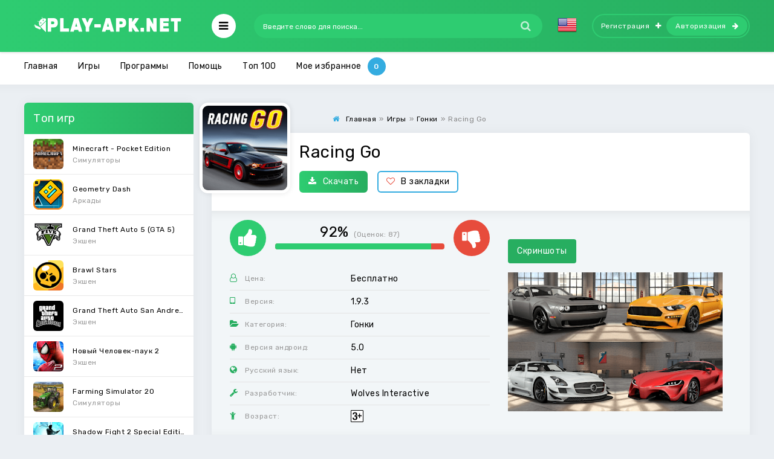

--- FILE ---
content_type: text/html; charset=utf-8
request_url: https://play-apk.net/12122-racing-go.html
body_size: 10745
content:
<!DOCTYPE html>
<html lang="ru">
<head>
  
	<title>Скачать Racing Go на Андроид бесплатно версия APK 1.9.3</title>
<meta charset="utf-8">
<meta name="description" content="Racing Go - это аркадная гоночная игра, в которой вы можете наслаждаться бесконечным режимом. Участвуйте в гонках и соревнованиях, выполняйте опасные миссии. Racing Go - это аркадная гоночная игра, в которой вы можете наслаждаться бесконечным режимом. Участвуйте в гонках и соревнованиях, выполняйте">
<meta name="keywords" content="Racing Go, Racing Go на андроид">
<link rel="canonical" href="https://play-apk.net/12122-racing-go.html">
<link rel="preconnect" href="https://play-apk.net/" fetchpriority="high">
<meta property="twitter:title" content="Скачать Racing Go на Андроид бесплатно версия APK 1.9.3">
<meta property="twitter:url" content="https://play-apk.net/12122-racing-go.html">
<meta property="twitter:card" content="summary_large_image">
<meta property="twitter:image" content="/uploads/posts/2020-10/5f764f681a84c_1.jpg">
<meta property="twitter:description" content="Racing Go - это аркадная гоночная игра, в которой вы можете наслаждаться бесконечным режимом. Участвуйте в гонках и соревнованиях, выполняйте опасные миссии. Гоняйте по бесконечным шоссе и продвигайтесь по карьерной лестнице. Зарабатывайте рейтинговые очки и повышайте свой уровень, покупайте новые">
<meta property="og:type" content="article">
<meta property="og:site_name" content="Новые Android игры на телефон и планшет">
<meta property="og:title" content="Скачать Racing Go на Андроид бесплатно версия APK 1.9.3">
<meta property="og:url" content="https://play-apk.net/12122-racing-go.html">
<meta property="og:image" content="/uploads/posts/2020-10/5f764f681a84c_1.jpg">
<meta property="og:description" content="Racing Go - это аркадная гоночная игра, в которой вы можете наслаждаться бесконечным режимом. Участвуйте в гонках и соревнованиях, выполняйте опасные миссии. Гоняйте по бесконечным шоссе и продвигайтесь по карьерной лестнице. Зарабатывайте рейтинговые очки и повышайте свой уровень, покупайте новые">
<link rel="alternate" hreflang="x-default" href="https://play-apk.net/12122-racing-go.html">
<link rel="alternate" hreflang="ru" href="https://play-apk.net/12122-racing-go.html">
<link rel="alternate" hreflang="en" href="https://play-apk.net/en/12122-racing-go.html">
	
	
	<meta name="ahrefs-site-verification" content="6f68ccbed3128939158e02d217ff6e7e8e25f0ff0fd8d65ceba5bb44b8b6604f">
	<meta name="viewport" content="width=device-width, initial-scale=1.0">
	<link rel="shortcut icon" href="/templates/play-apk-new/images/fav.ico">
  <link rel="stylesheet" type="text/css" href="/engine/classes/min/index.php?f=/templates/play-apk-new/style/styles.css,/templates/play-apk-new/style/engine.css,/templates/play-apk-new/lazydev/dle_subscribe/assets/dle_subscribe_style.css&amp;14">
	<link href="https://fonts.googleapis.com/css?family=Rubik:400,400i,500&amp;subset=cyrillic" rel="stylesheet">
	<meta name="theme-color" content="#27ae60">
</head>

<body>

<div class="wrap">

	<header class="header anim-all" id="header">
		<div class="header-in wrap-center fx-row fx-middle">
			
			 
			<a href="/" class="logo"><img src="/templates/play-apk-new/images/logo.png" alt="логотип" title="скачать игры на андроид"></a>
			
			<div class="btn-auth"><span class="fa fa-sign-in"></span></div>
			<div class="btn-search"><span class="fa fa-search"></span></div>
			<div class="btn-menu"><span class="fa fa-bars"></span></div>
			<div class="search-wrap fx-1">
				<form id="quicksearch" method="post">
					<input type="hidden" name="do" value="search">
					<input type="hidden" name="subaction" value="search">
					<div class="search-box">
						<input id="story" name="story" placeholder="Введите слово для поиска..." type="text">
						<button type="submit"><span class="fa fa-search"></span></button>
					</div>
				</form>
			</div>
			<div class="mult-n">
<a href="https://play-apk.net/en/12122-racing-go.html"> <img src="/engine/skins/flags/us.png" alt="English" title="English"> </a>
</div>
			
			<div class="login-btns icon-right">
				<a class="btn-reg" href="/?do=register" rel="nofollow">Регистрация<span class="fa fa-plus"></span></a>
				<div class="btn-login js-login">Авторизация<span class="fa fa-arrow-right"></span></div>
			</div>
			
			
		</div>
	</header>
	
	<!-- END HEADER -->
	
	
<div class="mmenu-box">
		<div class="mmenu-cols fx-row icon-left">
			<div class="mmenu">
				<a href="/game/" class="mmenu-caption"><span class="fa fa-gamepad"></span>Игры</a>
				<ul>
					<li><a href="/game/arkady/" rel="nofollow">Аркады</a><span></span></li>
					<li><a href="/game/viktoriny/" rel="nofollow">Викторины</a><span></span></li>
					<li><a href="/game/golovolomki/" rel="nofollow">Головоломки</a><span></span></li>
					<li><a href="/game/gonki/" rel="nofollow">Гонки</a><span></span></li>
					<li><a href="/game/kazino/" rel="nofollow">Карточные</a><span></span></li>
          <li><a href="/game/quests/" rel="nofollow">Квесты</a><span></span></li>
					<li><a href="/game/kazualnye/" rel="nofollow">Казуальные</a><span></span></li>
					<li><a href="/game/muzykalnye/" rel="nofollow">Музыкальные</a><span></span></li>
					<li><a href="/game/nastolnye/" rel="nofollow">Настольные</a><span></span></li>
					<li><a href="/game/obuchayuschie/" rel="nofollow">Обучающие</a><span></span></li>
					<li><a href="/game/priklyucheniya/" rel="nofollow">Приключения</a><span></span></li>
					<li><a href="/game/rolevye/" rel="nofollow">Ролевые</a><span></span></li>
					<li><a href="/game/simulyatory/" rel="nofollow">Симуляторы</a><span></span></li>
					<li><a href="/game/sportivnye/" rel="nofollow">Спортивные</a><span></span></li>
					<li><a href="/game/strategii/" rel="nofollow">Стратегии</a><span></span></li>
					<li><a href="/game/tri-v-ryad/" rel="nofollow">Три в ряд</a><span></span></li>
					<li><a href="/game/ekshen/" rel="nofollow">Экшен</a><span></span></li>
				</ul>
			</div>
			<div class="mmenu">
				<a href="/programm/" class="mmenu-caption yellow"><span class="fa fa-cogs"></span>Программы</a>
				<ul>
					<li><a href="/programm/arhivatory/" rel="nofollow">Архиваторы</a><span></span></li>
					<li><a href="/programm/bezopasnost/" rel="nofollow">Безопасность</a><span></span></li>
					<li><a href="/programm/brauzery/" rel="nofollow">Браузеры</a><span></span></li>
					<li><a href="/programm/zdorove-i-fitnes/" rel="nofollow">Здоровье и фитнес</a><span></span></li>
					<li><a href="/programm/instrumenty-i-sistema/" rel="nofollow">Инструменты</a><span></span></li>
					<li><a href="/programm/internet/" rel="nofollow">Интернет</a><span></span></li>
					<li><a href="/programm/socialnye/" rel="nofollow">Социальные</a><span></span></li>
					<li><a href="/programm/knigi-i-spravochniki/" rel="nofollow">Книги и справочники</a><span></span></li>
					<li><a href="/programm/muzyka-i-audio/" rel="nofollow">Музыка и аудио</a><span></span></li>
					<li><a href="/programm/multimedia-i-video/" rel="nofollow">Видеоплееры</a><span></span></li>
					<li><a href="/programm/novosti-i-zhurnaly/" rel="nofollow">Новости и журналы</a><span></span></li>
					<li><a href="/programm/obrazovanie/" rel="nofollow">Образование</a><span></span></li>
					<li><a href="/programm/personalizaciya/" rel="nofollow">Персонализация</a><span></span></li>
					<li><a href="/programm/pogoda/" rel="nofollow">Погода</a><span></span></li>
					<li><a href="/programm/puteshestviya/" rel="nofollow">Путешествия</a><span></span></li>
					<li><a href="/programm/sport/">Спорт</a><span></span></li>
					<li><a href="/programm/faylovye-menedzhery/" rel="nofollow">Файловые менеджеры</a><span></span></li>
					<li><a href="/programm/finansy/" rel="nofollow">Финансы</a><span></span></li>
					<li><a href="/programm/fotografiya/" rel="nofollow">Фотография</a><span></span></li>
          <li><a href="/vidzhety/" rel="nofollow">Виджеты</a><span></span></li>
				</ul>
			</div>
			<div class="mmenu">
			<a href="/category/" class="mmenu-caption blue"  rel="nofollow"><span class="fa fa-folder-open"></span>Тэги</a>
				<ul id="other-menu">
          <li><a href="/category/na-telefon/" rel="nofollow">На телефон</a><span></span></li>
          <li><a href="/category/na-planshet/" rel="nofollow">На планшет</a><span></span></li>
          <li><a href="/category/dlya-detey-ot-3-let/" rel="nofollow">Для детей от 3 лет</a><span></span></li>
          <li><a href="/category/detyam-ot-7-let/" rel="nofollow">Детям от 7 лет</a><span></span></li>
          <li><a href="/category/dlya-detey-ot-12-let/" rel="nofollow">Для детей от 12 лет</a><span></span></li>
          <li><a href="/category/dlya-podrostkov-ot-16-let/" rel="nofollow">Для подростков от 16 лет</a><span></span></li>
					<li><a href="/category/s-keshem/" rel="nofollow">С кэшем</a><span></span></li>
					<li><a href="/category/bez-kesha/" rel="nofollow">Без кэша</a><span></span></li>
					<li><a href="/category/na-russkom/" rel="nofollow">На русском</a><span></span></li>
					<li><a href="/category/dlya-malchikov/" rel="nofollow">Для мальчиков</a><span></span></li>
					<li><a href="/category/dlya-devochek/" rel="nofollow">Для девочек</a><span></span></li>
				</ul>
			</div>
		</div>
</div>




	<div class="wrap-center wrap-container">
	
		<div class="tmenu fx-row fx-middle  tmenu-showfull">
			<ul>
				
				
				<li><a href="/">Главная</a></li>
				
				<li><a href="/game/">Игры</a></li>
        
				<li><a href="/programm/">Программы</a></li>
        
        <li><a href="/pomosch/" rel="nofollow">Помощь</a></li>
        
				<li class="to-mob"><a href="/top-android.html" rel="nofollow">Топ 100</a></li>
				
				<li><span data-count="0" class="js-login">Мое избранное</span></li>
			</ul>
		</div>
		
		<!-- END TMENU -->
	
		<div class="cont">
		
			<div class="cols fx-row">
                                
				<aside class="sidebar">
					<div class="side-box">
						<div class="side-bt">Топ игр</div>
						<div class="side-bc side-bc-count">
							<a class="top-item fx-row fx-middle" href="https://play-apk.net/49-minecraft-pocket-edition.html" rel="nofollow">
	<div class="top-img img-fit"><img data-src="/uploads/posts/2017-10/1508238840_poster.jpg" src="/templates/play-apk-new/dleimages/no_image.jpg" alt="Логотип Minecraft - Pocket Edition" title="Minecraft - Pocket Edition на Андроид"></div>
	<div class="top-desc fx-1">
		<div class="top-title nowrap">Minecraft - Pocket Edition</div>
		<div class="top-cat nowrap">Симуляторы</div>
	</div>
</a><a class="top-item fx-row fx-middle" href="https://play-apk.net/40-geometry-dash.html" rel="nofollow">
	<div class="top-img img-fit"><img data-src="/uploads/posts/2017-10/1508241419_poster.jpg" src="/templates/play-apk-new/dleimages/no_image.jpg" alt="Логотип Geometry Dash" title="Geometry Dash на Андроид"></div>
	<div class="top-desc fx-1">
		<div class="top-title nowrap">Geometry Dash</div>
		<div class="top-cat nowrap">Аркады</div>
	</div>
</a><a class="top-item fx-row fx-middle" href="https://play-apk.net/890-grand-theft-auto-5-gta-5.html" rel="nofollow">
	<div class="top-img img-fit"><img data-src="/uploads/posts/2019-04/1555869697_grand_theft_auto_v.png" src="/templates/play-apk-new/dleimages/no_image.jpg" alt="Логотип Grand Theft Auto 5 (GTA 5)" title="Grand Theft Auto 5 (GTA 5) на Андроид"></div>
	<div class="top-desc fx-1">
		<div class="top-title nowrap">Grand Theft Auto 5 (GTA 5)</div>
		<div class="top-cat nowrap">Экшен</div>
	</div>
</a><a class="top-item fx-row fx-middle" href="https://play-apk.net/8113-brawl-stars.html" rel="nofollow">
	<div class="top-img img-fit"><img data-src="/uploads/posts/2019-01/1546948882_poster.jpg" src="/templates/play-apk-new/dleimages/no_image.jpg" alt="Логотип Brawl Stars" title="Brawl Stars на Андроид"></div>
	<div class="top-desc fx-1">
		<div class="top-title nowrap">Brawl Stars</div>
		<div class="top-cat nowrap">Экшен</div>
	</div>
</a><a class="top-item fx-row fx-middle" href="https://play-apk.net/105-grand-theft-auto-san-andreas.html" rel="nofollow">
	<div class="top-img img-fit"><img data-src="/uploads/posts/2017-10/1508238910_poster.jpg" src="/templates/play-apk-new/dleimages/no_image.jpg" alt="Логотип Grand Theft Auto San Andreas" title="Grand Theft Auto San Andreas на Андроид"></div>
	<div class="top-desc fx-1">
		<div class="top-title nowrap">Grand Theft Auto San Andreas</div>
		<div class="top-cat nowrap">Экшен</div>
	</div>
</a><a class="top-item fx-row fx-middle" href="https://play-apk.net/7-novyy-chelovek-pauk-2.html" rel="nofollow">
	<div class="top-img img-fit"><img data-src="/uploads/posts/2017-10/1508241543_poster.jpg" src="/templates/play-apk-new/dleimages/no_image.jpg" alt="Логотип Новый Человек-паук 2" title="Новый Человек-паук 2 на Андроид"></div>
	<div class="top-desc fx-1">
		<div class="top-title nowrap">Новый Человек-паук 2</div>
		<div class="top-cat nowrap">Экшен</div>
	</div>
</a><a class="top-item fx-row fx-middle" href="https://play-apk.net/10939-farming-simulator-20.html" rel="nofollow">
	<div class="top-img img-fit"><img data-src="/uploads/posts/2019-12/1575493671_poster.jpg" src="/templates/play-apk-new/dleimages/no_image.jpg" alt="Логотип Farming Simulator 20" title="Farming Simulator 20 на Андроид"></div>
	<div class="top-desc fx-1">
		<div class="top-title nowrap">Farming Simulator 20</div>
		<div class="top-cat nowrap">Симуляторы</div>
	</div>
</a><a class="top-item fx-row fx-middle" href="https://play-apk.net/158-shadow-fight-2-special-edition.html" rel="nofollow">
	<div class="top-img img-fit"><img data-src="/uploads/posts/2017-10/1508235309_poster.jpg" src="/templates/play-apk-new/dleimages/no_image.jpg" alt="Логотип Shadow Fight 2 Special Edition" title="Shadow Fight 2 Special Edition на Андроид"></div>
	<div class="top-desc fx-1">
		<div class="top-title nowrap">Shadow Fight 2 Special Edition</div>
		<div class="top-cat nowrap">Экшен</div>
	</div>
</a><a class="top-item fx-row fx-middle" href="https://play-apk.net/126-farming-simulator-18.html" rel="nofollow">
	<div class="top-img img-fit"><img data-src="/uploads/posts/2017-10/1508239384_poster.jpg" src="/templates/play-apk-new/dleimages/no_image.jpg" alt="Логотип Farming Simulator 18" title="Farming Simulator 18 на Андроид"></div>
	<div class="top-desc fx-1">
		<div class="top-title nowrap">Farming Simulator 18</div>
		<div class="top-cat nowrap">Обучающие</div>
	</div>
</a><a class="top-item fx-row fx-middle" href="https://play-apk.net/9710-human-fall-flat.html" rel="nofollow">
	<div class="top-img img-fit"><img data-src="/uploads/posts/2019-07/1562387755_poster.jpg" src="/templates/play-apk-new/dleimages/no_image.jpg" alt="Логотип Human: Fall Flat" title="Human: Fall Flat на Андроид"></div>
	<div class="top-desc fx-1">
		<div class="top-title nowrap">Human: Fall Flat</div>
		<div class="top-cat nowrap">Головоломки</div>
	</div>
</a>
						</div>
					</div>
					<div class="side-box">
						<div class="side-bt">Топ программ</div>
						<div class="side-bc side-bc-count">
							<a class="top-item fx-row fx-middle" href="https://play-apk.net/155-lucky-patcher-full.html" rel="nofollow">
	<div class="top-img img-fit"><img data-src="/uploads/posts/2017-10/1507720204_lucky-patcher.png" src="/templates/play-apk-new/dleimages/no_image.jpg" alt="Логотип Lucky patcher" title="Lucky patcher на Андроид"></div>
	<div class="top-desc fx-1">
		<div class="top-title nowrap">Lucky patcher</div>
		<div class="top-cat nowrap">Инструменты и система</div>
	</div>
</a><a class="top-item fx-row fx-middle" href="https://play-apk.net/1156-uchiru.html" rel="nofollow">
	<div class="top-img img-fit"><img data-src="/uploads/posts/2018-01/1515872203_poster.jpg" src="/templates/play-apk-new/dleimages/no_image.jpg" alt="Логотип Учи.ру" title="Учи.ру на Андроид"></div>
	<div class="top-desc fx-1">
		<div class="top-title nowrap">Учи.ру</div>
		<div class="top-cat nowrap">Образование</div>
	</div>
</a><a class="top-item fx-row fx-middle" href="https://play-apk.net/157-google-play-market.html" rel="nofollow">
	<div class="top-img img-fit"><img data-src="/uploads/posts/2017-10/1507721389_google-play-market.png" src="/templates/play-apk-new/dleimages/no_image.jpg" alt="Логотип Google Play Маркет" title="Google Play Маркет на Андроид"></div>
	<div class="top-desc fx-1">
		<div class="top-title nowrap">Google Play Маркет</div>
		<div class="top-cat nowrap">Инструменты и система</div>
	</div>
</a><a class="top-item fx-row fx-middle" href="https://play-apk.net/8229-vk-coffee.html" rel="nofollow">
	<div class="top-img img-fit"><img data-src="/uploads/posts/2019-01/1547902795_7c7a3803e608fea1285c1d0009ffb.png" src="/templates/play-apk-new/dleimages/no_image.jpg" alt="Логотип VK Coffee" title="VK Coffee на Андроид"></div>
	<div class="top-desc fx-1">
		<div class="top-title nowrap">VK Coffee</div>
		<div class="top-cat nowrap">Интернет</div>
	</div>
</a><a class="top-item fx-row fx-middle" href="https://play-apk.net/10907-grand-theft-auto-v-the-manual.html" rel="nofollow">
	<div class="top-img img-fit"><img data-src="/uploads/posts/2019-12/1575339415_poster.jpg" src="/templates/play-apk-new/dleimages/no_image.jpg" alt="Логотип Grand Theft Auto V: The Manual" title="Grand Theft Auto V: The Manual на Андроид"></div>
	<div class="top-desc fx-1">
		<div class="top-title nowrap">Grand Theft Auto V: The Manual</div>
		<div class="top-cat nowrap">Книги и справочники</div>
	</div>
</a><a class="top-item fx-row fx-middle" href="https://play-apk.net/43-fl-studio-mobile.html" rel="nofollow">
	<div class="top-img img-fit"><img data-src="/uploads/posts/2017-10/1508238088_poster.jpg" src="/templates/play-apk-new/dleimages/no_image.jpg" alt="Логотип FL Studio Mobile" title="FL Studio Mobile на Андроид"></div>
	<div class="top-desc fx-1">
		<div class="top-title nowrap">FL Studio Mobile</div>
		<div class="top-cat nowrap">Музыка и аудио</div>
	</div>
</a><a class="top-item fx-row fx-middle" href="https://play-apk.net/268-chat-ruletka.html" rel="nofollow">
	<div class="top-img img-fit"><img data-src="/uploads/posts/2017-11/1510747004_poster.jpg" src="/templates/play-apk-new/dleimages/no_image.jpg" alt="Логотип Чат Рулетка" title="Чат Рулетка на Андроид"></div>
	<div class="top-desc fx-1">
		<div class="top-title nowrap">Чат Рулетка</div>
		<div class="top-cat nowrap">Социальные</div>
	</div>
</a><a class="top-item fx-row fx-middle" href="https://play-apk.net/736-megafon-lichnyy-kabinet.html" rel="nofollow">
	<div class="top-img img-fit"><img data-src="/uploads/posts/2017-12/1514154948_poster.jpg" src="/templates/play-apk-new/dleimages/no_image.jpg" alt="Логотип «МегаФон» Личный кабинет" title="«МегаФон» Личный кабинет на Андроид"></div>
	<div class="top-desc fx-1">
		<div class="top-title nowrap">«МегаФон» Личный кабинет</div>
		<div class="top-cat nowrap">Инструменты и система</div>
	</div>
</a><a class="top-item fx-row fx-middle" href="https://play-apk.net/29-toca-life-stable.html" rel="nofollow">
	<div class="top-img img-fit"><img data-src="/uploads/posts/2017-10/1508238720_poster.jpg" src="/templates/play-apk-new/dleimages/no_image.jpg" alt="Логотип Toca Life Stable" title="Toca Life Stable на Андроид"></div>
	<div class="top-desc fx-1">
		<div class="top-title nowrap">Toca Life Stable</div>
		<div class="top-cat nowrap">Образование</div>
	</div>
</a><a class="top-item fx-row fx-middle" href="https://play-apk.net/1637-sb-game-hacker.html" rel="nofollow">
	<div class="top-img img-fit"><img data-src="/uploads/posts/2018-01/1516958377_sb-game-hacker.jpg" src="/templates/play-apk-new/dleimages/no_image.jpg" alt="Логотип SB Game Hacker" title="SB Game Hacker на Андроид"></div>
	<div class="top-desc fx-1">
		<div class="top-title nowrap">SB Game Hacker</div>
		<div class="top-cat nowrap">Инструменты и система</div>
	</div>
</a>
						</div>
					</div>
				</aside>
                				
				<!-- END SIDEBAR -->
                
				<main class="main fx-1 fx-col">
                    
					
                                        
                    
					
					
					
					
					                    
                    
					
					<div class="speedbar nowrap icon-left"><span class="fa fa-home"></span><div id="dle-speedbar"><ul itemscope itemtype="http://schema.org/BreadcrumbList" class="speedbar"><li itemprop="itemListElement" itemscope itemtype="http://schema.org/ListItem"><a itemprop="item" href="https://play-apk.net/" title="Новые Android игры на телефон и планшет"><span itemprop="name">Главная</span></a><meta itemprop="position" content="1" /></li><li class="speedbar_sep">»</li><li itemprop="itemListElement" itemscope itemtype="http://schema.org/ListItem"><a itemprop="item" href="https://play-apk.net/game/" title="Скачать игры на андроид бесплатно полные версии без интернета в апк 4.4.2"><span itemprop="name">Игры</span></a><meta itemprop="position" content="2" /></li><li class="speedbar_sep">»</li><li itemprop="itemListElement" itemscope itemtype="http://schema.org/ListItem"><a itemprop="item" href="https://play-apk.net/game/gonki/" title="Скачать игры гонки на андроид 4.4.2 бесплатно через компьютер на телефон без интернета и без кеша"><span itemprop="name">Гонки</span></a><meta itemprop="position" content="3" /></li><li class="speedbar_sep">»</li><li>Racing Go</li></ul></div></div>
					<div itemscope itemtype='http://schema.org/MobileApplication'>
	<article class="full ignore-select" id="full">    	
		<div class="fone sect">  

      <div class="fcols fx-row">
				<div class="fcol-leftск">
					<div class="fposter img-fit">
						<img itemprop="image" src="/uploads/posts/2020-10/1601589187_poster.jpg" alt="Логотип Racing Go" title="Racing Go на Андроид">
					</div>
				</div>
        <div class="fcol-right fx-1">
					<h1 itemprop="name">Racing Go</h1>
					
					<div class="fbtns icon-left">
						<a href="#down" style="cursor: pointer;" class="fbtn-dl" rel="nofollow"><span class="fa fa-download"></span>Скачать</a>
						<div class="fbtn-fav">
							
							<a href="#" class="js-login"><span class="fa fa-heart-o"></span>В закладки</a>
							
							
							
						</div>
					</div>
				</div>
			</div>         
			<!-- END FCOLS -->
		
			<div class="fcols2 fx-row fx-middle">
				<div class="fcol2-left fx-1">
					<div class="frate" itemprop="aggregateRating" itemscope itemtype="http://schema.org/AggregateRating">
						
						<div class="rate3 clearfix">
							<div class="pluss" id="pluss-12122" onclick="doRateLDF('plus', '12122');"><span class="fa fa-thumbs-up"></span></div>
							<div class="minuss" id="minuss-12122" onclick="doRateLDF('minus', '12122');"><span class="fa fa-thumbs-down"></span></div>
							<div class="rate-info">
								<div class="rate-votes">
									<meta itemprop="ratingValue" content="92">
	                <span class="rateperc">92%</span>
	                <span class="rate-sub">(Оценок: <span itemprop="reviewCount" id="vote-num-id-12122">87</span>)</span>
	                <meta itemprop="bestRating" content="100">
	              </div>
							</div>
							<div class="rate3-hide"><span data-ratig-layer-id="12122"><span class="ratingtypeplusminus ratingplus" >+73</span></span></div>
						</div>
						
					</div>
					<ul class="finfo">

						
						<li itemprop="offers" itemscope="" itemtype="http://schema.org/Offer">
							<span class="fa fa-user-o"></span><span>Цена:</span><span>Бесплатно</span>
							<meta itemprop="price" content="0">
							<meta itemprop="priceCurrency" content="RUB">
						</li>
						
						

						
						
						
						

						
						
						<li itemprop="softwareVersion">
							<span class="fa fa-tablet"></span><span>Версия:</span> <span>1.9.3</span> 
						</li>
						
						
						

						
						<li itemprop="applicationCategory">
						<span class="fa fa-folder-open"></span><span>Категория:</span> <span>Гонки</span>
						</li>
						
						

						
						
						<li itemprop="operatingSystem">
							<span class="fa fa-android"></span><span>Версия андроид:</span> <span>5.0</span>
						</li>
						
						
						

						
						
						<li itemprop="inLanguage">
								<span class="fa fa-globe"></span><span>Русский язык:</span> <span>Нет</span>
						</li>
						
						


						
						
						<li itemprop="author" itemscope="" itemtype="https://schema.org/Organization">
							<span class="fa fa-wrench"></span><span>Разработчик:</span> <span itemprop="name">Wolves Interactive</span>
						</li>
						
						
						

						
						<li>
							<span class="fa fa-child"></span><span>Возраст:</span> <img src="/templates/play-apk-new/images/3-year.png" alt="логотип возраст от 3х лет" title="возраст от 3х лет">    
						</li>
						
						
					</ul>
				</div>  
	      <div class="fcol2-right" id="fcol2-right">
					<div class="scr tabs-box">
						<div class="tabs-sel">
							<span class="current">Скриншоты</span>
							<!---->
						</div>
						<div class="tabs-b scr-box visible">
							<!--TBegin:/uploads/posts/2020-10/5f764f681a84c_1.jpg|--><a href="/uploads/posts/2020-10/5f764f681a84c_1.jpg" class="highslide" target="_blank"><img src="/uploads/posts/2020-10/thumbs/5f764f681a84c_1.jpg" style="max-width:100%;" alt=""></a><!--TEnd--><!--TBegin:/uploads/posts/2020-10/5f764f696c0d4_2.jpg|--><a href="/uploads/posts/2020-10/5f764f696c0d4_2.jpg" class="highslide" target="_blank"><img src="/uploads/posts/2020-10/thumbs/5f764f696c0d4_2.jpg" style="max-width:100%;" alt=""></a><!--TEnd--><!--TBegin:/uploads/posts/2020-10/5f764f6a0dbc4_3.jpg|--><a href="/uploads/posts/2020-10/5f764f6a0dbc4_3.jpg" class="highslide" target="_blank"><img src="/uploads/posts/2020-10/thumbs/5f764f6a0dbc4_3.jpg" style="max-width:100%;" alt=""></a><!--TEnd--><!--TBegin:/uploads/posts/2020-10/5f764f6ae1d26_4.jpg|--><a href="/uploads/posts/2020-10/5f764f6ae1d26_4.jpg" class="highslide" target="_blank"><img src="/uploads/posts/2020-10/thumbs/5f764f6ae1d26_4.jpg" style="max-width:100%;" alt=""></a><!--TEnd--><!--TBegin:/uploads/posts/2020-10/5f764f6bf186f_5.jpg|--><a href="/uploads/posts/2020-10/5f764f6bf186f_5.jpg" class="highslide" target="_blank"><img src="/uploads/posts/2020-10/thumbs/5f764f6bf186f_5.jpg" style="max-width:100%;" alt=""></a><!--TEnd-->
						</div>
						<!---->
					</div>               
	      </div>
			</div>                 
			<!-- END FCOLS2 -->         
        
			<div class="fdesc">
				<div class="fdesc-in full-text clearfix" itemprop="description">
					<b>Racing Go</b> - это аркадная гоночная игра, в которой вы можете наслаждаться бесконечным режимом. Участвуйте в гонках и соревнованиях, выполняйте опасные миссии. Гоняйте по бесконечным шоссе и продвигайтесь по карьерной лестнице. Зарабатывайте рейтинговые очки и повышайте свой уровень, покупайте новые компоненты или даже автомобили более высокого класса. Выбирайте из 9 доступных режимов игры, выполняйте более 750 квестов и бродите по улицам крупных городов, таких как Лос-Анджелес, Москва, Стамбул и многих других. Зарабатывайте награды и начинайте многопользовательские гонки.
					
				</div>
			</div>
			<!-- END FDESC -->
		
      <div class="fcols2 fsub-dl hidden" id="fsub-dl"></div>
			<!-- END FSUB-DL -->          
 



			<div class="fdesc fdl-box">
				<h2 id="down" class="fdesc-title icon-left">Скачать Racing Go на андроид бесплатно</h2>

				
				
				

				
			</div>
                   



			

			
				
<div class="fdl-btn-wr">		
	<a href="/?do=downloads&id=67253" class="fdl-btn fx-row fx-middle" rel="nofollow">
		<div class="fdl-btn-icon fx-col fx-center"><span class="fa fa-download"></span></div>
		<div class="fdl-btn-desc fx-1">
			<div class="fdl-btn-title">Скачать Racing Go 1.9.3</div>
		</div>
		<div class="fdl-btn-size">464.63 Mb</div>
	</a>
</div>



			
			

			
			

			

			
               
			 
			

			
			
			

			<div class="fdl-old">
				<div class="fdl-old-title">Старые версии: <span class="fdl-old-toggle">показать</span></div>
				<div class="fdl-old-hidden">
					
					        
					
					
					
					                        
				</div>                    
			</div>                 
			<div class="fdl-ctrl fx-row icon-left">
				<!-- DLE Subscribe developed by https://lazydev.pro --><div id="block_sub_ds_4d1d5fca5a380a8e57d3f67fe5043a4b" class="subscribe" data-type="subscribe" data-subscribe="dle_subscribe" data-pagetype="news" data-block="ds_4d1d5fca5a380a8e57d3f67fe5043a4b" data-pagevalue="MTIxMjI="><span class="fa fa-bell-o"></span> Подписаться на обновления</div><!-- DLE Subscribe developed by https://lazydev.pro -->
			</div>

			<!-- END FDL-BOX -->        
		  
			<div class="sect rels">
				<div class="sect-header fx-row fx-middle">
					<div class="sect-title fx-1">Похожие приложения:</div>
					<div class="sect-icon"><span class="fa fa-android"></span></div>
				</div>
				<div class="sect-cont clearfix">
					<div class="short">
	<div class="short-in">
		<a class="short-link" href="https://play-apk.net/11941-ghost-racing-formula-e.html">
			<div class="short-img img-fit"><img data-src="/uploads/posts/2020-05/1590589985_poster.jpg" src="/templates/play-apk-new/dleimages/no_image.jpg" alt="Логотип Ghost Racing: Formula E" title="Ghost Racing: Formula E на Андроид"></div>
			<div class="short-title nowrap">Ghost Racing: Formula E</div>
		</a>
	</div>
</div><div class="short">
	<div class="short-in">
		<a class="short-link" href="https://play-apk.net/3796-jump-jump-cube-endless-square-vault-arcade.html">
			<div class="short-img img-fit"><img data-src="/uploads/posts/2018-04/1523806640_jump-jump-cube-endless-square-vault-arcade.png" src="/templates/play-apk-new/dleimages/no_image.jpg" alt="Логотип Jump Jump Cube : Endless Square (Vault Arcade)" title="Jump Jump Cube : Endless Square (Vault Arcade) на Андроид"></div>
			<div class="short-title nowrap">Jump Jump Cube : Endless Square (Vault Arcade)</div>
		</a>
	</div>
</div><div class="short">
	<div class="short-in">
		<a class="short-link" href="https://play-apk.net/2616-sonic-chibi-race-3d-free-kart-car-racing-game.html">
			<div class="short-img img-fit"><img data-src="/uploads/posts/2018-02/1519197468_sonic-chibi-race-3d-free-kart-car-racing-game.png" src="/templates/play-apk-new/dleimages/no_image.jpg" alt="Логотип Sonic Chibi Race: 3D Free Kart Car Racing Game" title="Sonic Chibi Race: 3D Free Kart Car Racing Game на Андроид"></div>
			<div class="short-title nowrap">Sonic Chibi Race: 3D Free Kart Car Racing Game</div>
		</a>
	</div>
</div><div class="short">
	<div class="short-in">
		<a class="short-link" href="https://play-apk.net/11949-hillside-drive-racing.html">
			<div class="short-img img-fit"><img data-src="/uploads/posts/2020-05/1590592581_poster.jpg" src="/templates/play-apk-new/dleimages/no_image.jpg" alt="Логотип Hillside Drive Racing" title="Hillside Drive Racing на Андроид"></div>
			<div class="short-title nowrap">Hillside Drive Racing</div>
		</a>
	</div>
</div><div class="short">
	<div class="short-in">
		<a class="short-link" href="https://play-apk.net/11842-endless-nightmare-3d-creepy-amp-scary-horror-game.html">
			<div class="short-img img-fit"><img data-src="/uploads/posts/2020-04/1585938850_poster.jpg" src="/templates/play-apk-new/dleimages/no_image.jpg" alt="Логотип Endless Nightmare: 3D Creepy &amp; Scary Horror Game" title="Endless Nightmare: 3D Creepy &amp; Scary Horror Game на Андроид"></div>
			<div class="short-title nowrap">Endless Nightmare: 3D Creepy &amp; Scary Horror Game</div>
		</a>
	</div>
</div><div class="short">
	<div class="short-in">
		<a class="short-link" href="https://play-apk.net/6054-sponge-car-hill-racing.html">
			<div class="short-img img-fit"><img data-src="/uploads/posts/2018-09/1537557185_1522879768_sponge-car-hill-racing-mini.png" src="/templates/play-apk-new/dleimages/no_image.jpg" alt="Логотип Sponge Car Hill Racing" title="Sponge Car Hill Racing на Андроид"></div>
			<div class="short-title nowrap">Sponge Car Hill Racing</div>
		</a>
	</div>
</div><div class="short">
	<div class="short-in">
		<a class="short-link" href="https://play-apk.net/7971-real-car-driving-experience-racing-game.html">
			<div class="short-img img-fit"><img data-src="/uploads/posts/2018-12/1544552089_poster.jpg" src="/templates/play-apk-new/dleimages/no_image.jpg" alt="Логотип Real Car Driving Experience - Racing game" title="Real Car Driving Experience - Racing game на Андроид"></div>
			<div class="short-title nowrap">Real Car Driving Experience - Racing game</div>
		</a>
	</div>
</div><div class="short">
	<div class="short-in">
		<a class="short-link" href="https://play-apk.net/4170-hill-climb-dash-racing-mmx.html">
			<div class="short-img img-fit"><img data-src="/uploads/posts/2018-05/1526570829_hill-climb-dash-racing-mmx.png" src="/templates/play-apk-new/dleimages/no_image.jpg" alt="Логотип Hill Climb: Dash Racing MMx" title="Hill Climb: Dash Racing MMx на Андроид"></div>
			<div class="short-title nowrap">Hill Climb: Dash Racing MMx</div>
		</a>
	</div>
</div>
				</div>
			</div>
			<div class="sect">
				<div class="fcomms" id="full-comms">
					<div class="add-comm-form clearfix" id="add-comm-form">
						<div class="ac-title">Комментарии (0)</div>
						<form  method="post" name="dle-comments-form" id="dle-comments-form" >		
		<div class="ac-inputs fx-row">
			<input type="text" maxlength="35" name="name" id="name" placeholder="Ваше имя">
			<input type="text" maxlength="35" name="mail" id="mail" placeholder="E-Mail">
		</div>
		
			
		<div class="ac-textarea"><div class="bb-editor"><textarea name="comments" id="comments" cols="70" rows="10"></textarea></div></div>
			

			<div class="ac-protect">
				
				
				
			</div>


	<div class="ac-submit clearfix">
		<div class="ac-av img-box" id="ac-av"></div>
		<button name="submit" type="submit">Отправить</button>
	</div>
		<input type="hidden" name="subaction" value="addcomment">
		<input type="hidden" name="post_id" id="post_id" value="12122"><input type="hidden" name="user_hash" value="cfc26591c6d0e15157b09eaee963a46e2f472ded"></form>
					</div>
					
<div id="dle-ajax-comments"></div>

					<!--dlenavigationcomments-->
				</div>
			</div>
		</div>
		<!-- END FONE -->
	</article>
	
</div>


					
					
                	<div class="desc-here">








</div>
                    
				</main>
				
				<!-- END MAIN -->
				
			</div>
			
			<!-- END COLS -->
			
		</div>
		
		<!-- END CONT -->
	
		<footer class="footer fx-row fx-middle">
			<div class="ft-left">Copyright 2026, support@play-apk.net <br><a href="/index.php?do=feedback" rel="nofollow">Обратная связь</a> <a href="/privacy-policy.html" rel="nofollow">Политика конфиденциальности</a>
				<br><br>
				<!--<div style="cursor: pointer;">

<button onclick="location.href='https://play-apk.net/en/12122-racing-go.html'"><img src="/engine/skins/flags/us.png" alt="English" title="English"> </button>


<button onclick="location.href='https://play-apk.net/12122-racing-go.html'"><img src="/engine/skins/flags/ru.png" alt="Russian" title="Russian"> ACTIVE</button></div>-->
			</div> 
			<div class="ft-right">Копирование материалов запрещено! Возможно только с использование активной ссылки на Play-Apk.net</div> 
		</footer>
		
		<!-- END FOOTER -->
	
	</div>
	
	<!-- END WRAP-CENTER -->
	
</div>

<!-- END WRAP -->



<div class="login-box not-logged">
	<form method="post">
		<div class="login-input"><input type="text" name="login_name" id="login_name" placeholder="Логин"></div>
		<div class="login-input fx-row">
			<input type="password" name="login_password" id="login_password" placeholder="Пароль" class="fx-1">
			<button onclick="submit();" type="submit" title="Вход"><span class="fa fa-arrow-right"></span></button>
		</div>
		
		<div class="login-btn"></div>
		<input name="login" type="hidden" id="login" value="submit">
		<div class="login-btm fx-row">
			
			<a href="https://play-apk.net/index.php?do=lostpassword" rel="nofollow">Восстановить пароль</a>
		</div>
		<div class="login-soc-title">Или войти через</div>
	</form>
</div>


<script src="/engine/classes/js/jquery.js?v=239h6"></script>
<script src="/engine/classes/js/jqueryui.js?v=239h6" defer></script>
<script src="/engine/classes/js/dle_js.js?v=239h6" defer></script>
<script src="/engine/classes/fancybox/fancybox.js?v=239h6" defer></script>
<script src="/engine/classes/js/lazyload.js?v=239h6" defer></script>
<script type="application/ld+json">{"@context":"https://schema.org","@graph":[{"@type":"BreadcrumbList","@context":"https://schema.org/","itemListElement":[{"@type":"ListItem","position":1,"item":{"@id":"https://play-apk.net/","name":"Главная"}},{"@type":"ListItem","position":2,"item":{"@id":"https://play-apk.net/game/","name":"Игры"}},{"@type":"ListItem","position":3,"item":{"@id":"https://play-apk.net/game/gonki/","name":"Гонки"}},{"@type":"ListItem","position":4,"item":{"@id":"https://play-apk.net/12122-racing-go.html","name":"Racing Go"}}]}]}</script>
<script>
<!--
var dle_root       = '/';
var dle_admin      = '';
var dle_login_hash = 'cfc26591c6d0e15157b09eaee963a46e2f472ded';
var dle_group      = 5;
var dle_link_type  = 1;
var dle_skin       = 'play-apk-new';
var dle_wysiwyg    = 0;
var dle_min_search = '3';
var dle_act_lang   = ["Подтвердить", "Отмена", "Вставить", "Отмена", "Сохранить", "Удалить", "Загрузка. Пожалуйста, подождите..."];
var menu_short     = 'Быстрое редактирование';
var menu_full      = 'Полное редактирование';
var menu_profile   = 'Просмотр профиля';
var menu_send      = 'Отправить сообщение';
var menu_uedit     = 'Админцентр';
var dle_info       = 'Информация';
var dle_confirm    = 'Подтверждение';
var dle_prompt     = 'Ввод информации';
var dle_req_field  = ["Заполните поле с именем", "Заполните поле с сообщением", "Заполните поле с темой сообщения"];
var dle_del_agree  = 'Вы действительно хотите удалить? Данное действие невозможно будет отменить';
var dle_spam_agree = 'Вы действительно хотите отметить пользователя как спамера? Это приведёт к удалению всех его комментариев';
var dle_c_title    = 'Отправка жалобы';
var dle_complaint  = 'Укажите текст Вашей жалобы для администрации:';
var dle_mail       = 'Ваш e-mail:';
var dle_big_text   = 'Выделен слишком большой участок текста.';
var dle_orfo_title = 'Укажите комментарий для администрации к найденной ошибке на странице:';
var dle_p_send     = 'Отправить';
var dle_p_send_ok  = 'Уведомление успешно отправлено';
var dle_save_ok    = 'Изменения успешно сохранены. Обновить страницу?';
var dle_reply_title= 'Ответ на комментарий';
var dle_tree_comm  = '0';
var dle_del_news   = 'Удалить статью';
var dle_sub_agree  = 'Вы действительно хотите подписаться на комментарии к данной публикации?';
var dle_unsub_agree  = 'Вы действительно хотите отписаться от комментариев к данной публикации?';
var dle_captcha_type  = '1';
var dle_share_interesting  = ["Поделиться ссылкой на выделенный текст", "Twitter", "Facebook", "Вконтакте", "Прямая ссылка:", "Нажмите правой клавишей мыши и выберите «Копировать ссылку»"];
var DLEPlayerLang     = {prev: 'Предыдущий',next: 'Следующий',play: 'Воспроизвести',pause: 'Пауза',mute: 'Выключить звук', unmute: 'Включить звук', settings: 'Настройки', enterFullscreen: 'На полный экран', exitFullscreen: 'Выключить полноэкранный режим', speed: 'Скорость', normal: 'Обычная', quality: 'Качество', pip: 'Режим PiP'};
var DLEGalleryLang    = {CLOSE: 'Закрыть (Esc)', NEXT: 'Следующее изображение', PREV: 'Предыдущее изображение', ERROR: 'Внимание! Обнаружена ошибка', IMAGE_ERROR: 'Не удалось загрузить изображение', TOGGLE_SLIDESHOW: 'Просмотр слайдшоу',TOGGLE_FULLSCREEN: 'Полноэкранный режим', TOGGLE_THUMBS: 'Включить / Выключить уменьшенные копии', ITERATEZOOM: 'Увеличить / Уменьшить', DOWNLOAD: 'Скачать изображение' };
var DLEGalleryMode    = 1;
var DLELazyMode       = 1;
var allow_dle_delete_news   = false;

jQuery(function($){
					setTimeout(function() {
						$.get(dle_root + "engine/ajax/controller.php?mod=adminfunction", { 'id': '12122', action: 'newsread', user_hash: dle_login_hash });
					}, 5000);
				$('#dle-comments-form').submit(function() {
					if( $('#comments-image-uploader').data('files') == 'selected' ) {
						$('#comments-image-uploader').plupload('start');
					} else {
						doAddComments();
					}
					return false;
				});
});
//-->
</script><script>
let jsLangDleSubscribe = ["Введите E-mail для подписки","Подписка","На ваш E-mail, ",", отправлено письмо с подтверждением подписки.","Подтвердите подписку","Введите E-mail для отписки","Отписка","Ошибка","Подтвердите отписку","Подтвердите отписку","Подтверждение","Подтверждение"];
</script>    
<script src="/engine/classes/min/index.php?charset=utf-8&amp;f=/templates/play-apk-new/js/libs.js,/templates/play-apk-new/js/share.js,/templates/play-apk-new/lazydev/dle_subscribe/assets/dle_subscribe_js.js" defer></script>
<script>
document.addEventListener('DOMContentLoaded', function() {
    var speedbar = document.querySelector('.speedbar, [class*="speedbar"]');
    
    if(speedbar) {
        var links = speedbar.querySelectorAll('a');
        
        if(links.length > 1) {
            // Пропускаем только первую (Главная)
            // Всем остальным добавляем rel="nofollow"
            for(var i = 1; i < links.length; i++) {
                links[i].setAttribute('rel', 'nofollow');
            }
        }
    }
});
</script>
<!-- Yandex.Metrika counter -->
<script>
   (function(m,e,t,r,i,k,a){m[i]=m[i]||function(){(m[i].a=m[i].a||[]).push(arguments)};
   m[i].l=1*new Date();
   for (var j = 0; j < document.scripts.length; j++) {if (document.scripts[j].src === r) { return; }}
   k=e.createElement(t),a=e.getElementsByTagName(t)[0],k.async=1,k.src=r,a.parentNode.insertBefore(k,a)})
   (window, document, "script", "https://mc.yandex.ru/metrika/tag.js", "ym");

   ym(98181883, "init", {
        clickmap:true,
        trackLinks:true,
        accurateTrackBounce:true,
        webvisor:true
   });
</script>
<noscript><div><img src="https://mc.yandex.ru/watch/98181883" style="position:absolute; left:-9999px;" alt=""></div></noscript>
<!-- /Yandex.Metrika counter -->        
</body>
</html>

--- FILE ---
content_type: application/x-javascript; charset=utf-8
request_url: https://play-apk.net/engine/classes/min/index.php?charset=utf-8&f=/templates/play-apk-new/js/libs.js,/templates/play-apk-new/js/share.js,/templates/play-apk-new/lazydev/dle_subscribe/assets/dle_subscribe_js.js
body_size: 38160
content:
/* Datalife Engine template by: redissx (E-mail: redissx@gmail.com, Website: webrambo.ru )  */

$(document).ready(function(){
	 
	if ($(window).width() < 590) {	
		$('#fcol2-right').insertAfter('#fsub-dl');
		$('.desc-here').insertAfter('.cols');
	};
	
	$("img[data-src]").lazyload().addClass('imgloaded');
	
    if ($(window).width() > 1220) {
	var tempScrollTop, currentScrollTop = 0;
	var header = $('#header'); 
	$(window).scroll(function(){	
		if ($(this).scrollTop () > 120) {
			header.addClass('sticky-hide')
		} else {
			header.removeClass('sticky-hide')
		};
		currentScrollTop = $(window).scrollTop();
		if (tempScrollTop < currentScrollTop ) {
			header.removeClass('sticky')
		} else if (tempScrollTop > currentScrollTop ) {
			header.addClass('sticky')
		};
		tempScrollTop = currentScrollTop;
	});
    };

	$('.rate3-short').each(function(){
        var a = $(this),
			b = parseInt(a.find('.r3-hide .ratingtypeplusminus').text()),
			c = parseInt(a.find('.r3-hide span[data-vote-num-id]:last').text());
        if ( c >= b && b!=0) {
        var m = (c - b)/2,
			p = c - m,
			perc = (Math.round((c - (c - b)/2)/c*100));
		a.children('.sr-plus1').append('<span class="psc">'+p+'</span>');
        a.children('.sr-minus1').append('<span class="msc">'+m+'</span>');
		a.closest('.short').find('.short-link').append('<div class="short-rate anim-all">'+perc+'%</div>');
        } else {
			a.children('.sr-plus1').append('<span class="psc">0</span>');
			a.children('.sr-minus1').append('<span class="msc">0</span>');
		a.closest('.short').find('.short-link').append('<div class="short-rate anim-all">0%</div>');
		};
		a.addClass('rdone');
    });	
	
   $('.site-desc').wTextSlicer({
    height: '250',
    textExpand: 'Развернуть полностью',
    textHide: 'Свернуть'
   });
   
	$('.favs').attr('data-count',$('#l-fav').text());
	
	
	$('.rate3').each(function(){
        var ratebox = $(this);
        var ratevotes = ratebox.find('.rate-votes');
        var raterate = parseInt(ratebox.find('.rate3-hide').text(), 10);
        var ratecount = parseInt(ratevotes.find('span[id]').text(), 10);
        if ( ratecount >= raterate ) {
			ratevotes.append('<div class="ratebar"><div class="ratefill"></div></div>');
			var minusik = (ratecount - raterate)/2;
			var plusik = ratecount - minusik;
			if ( ratecount > 0 ) {
				var fill = Math.round(plusik/ratecount*100);
				ratebox.find('.ratefill').css({'width':''+fill+'%'});
				//ratevotes.children('.rateperc').text(fill+'%');
			} else { 
                //ratevotes.children('.rateperc').text('0%'); 
            };
        };
    });
	
	$('.to-mob').each(function(){
		$(this).clone().addClass('cloned').appendTo('#other-menu');
	});
	
	$('.js-login').click(function(){
		if ( $('.login-overlay').length < 1 ) {
			$('.login-box').before('<div class="login-overlay"></div>');
			$('.login-box').prepend('<div class="login-close"><span class="fa fa-times"></span></div>');
		};
		$('.login-box, .login-overlay').fadeIn(200);
		return false;
	});
	$('body').on('click','.login-overlay, .login-close',function(){
		$('.login-box, .login-overlay').fadeOut(200);
	});
	
	$('.btn-menu').click(function(){
		if ( $('.mmenu-close').length < 1 ) {
			$('.mmenu-box').prepend('<div class="mmenu-close icon-right">Закрыть<span class="fa fa-times"></span></div>');
			$('.mmenu-box').before('<div class="mmenu-overlay"></div>');
		};
		$('.mmenu-box, .mmenu-overlay').fadeIn(200);
		$('body').addClass('opened-menu');
	});
	$('body').on('click','.mmenu-close, .mmenu-overlay',function(){
		$('.mmenu-box, .mmenu-overlay').fadeOut(200);
		$('body').removeClass('opened-menu');
	});
	
	$(".btn-search").click(function(){
		$('#header').toggleClass('is-active-search');
		$('#header').removeClass('is-active-login');
		$(this).find('.fa').toggleClass('fa-search fa-times');
		$('.btn-auth').find('.fa').removeClass('fa-times').addClass('fa-sign-in');
	});
	$(".btn-auth").click(function(){
		$('#header').toggleClass('is-active-login');
		$('#header').removeClass('is-active-search');
		$(this).find('.fa').toggleClass('fa-sign-in fa-times');
		$('.btn-search').find('.fa').removeClass('fa-times').addClass('fa-search');
	});
	
	$('body').on('click','#pagi-load a',function(){
		var $urlNext = $(this).attr('href');
		var $scrollNext = $(this).offset().top - 200;
        if ($urlNext !== undefined) {
			$.ajax({
				url: $urlNext,
				beforeSend: function() {
					ShowLoading('');
				},			 
                success: function(data) {
                    $('#bottom-nav').remove();
                    $('#dle-content').append($('#dle-content', data).html());
                    $('#dle-content').after($('#bottom-nav'));
					window.history.pushState("", "", $urlNext);
					// $('html, body').animate({scrollTop:$scrollNext}, 800);	
					HideLoading('');
					$("img[data-src]:not(.imgloaded)").lazyload().addClass('imgloaded');
					$('.rate3-short:not(.rdone)').each(function(){
						var a = $(this),
							b = parseInt(a.find('.r3-hide .ratingtypeplusminus').text()),
							c = parseInt(a.find('.r3-hide span[id]:last').text());
						if ( c >= b && b!=0) {
						var m = (c - b)/2,
							p = c - m,
							perc = (Math.round((c - (c - b)/2)/c*100));
						a.children('.sr-plus1').append('<span class="psc">'+p+'</span>');
						a.children('.sr-minus1').append('<span class="msc">'+m+'</span>');
						a.closest('.short').find('.short-link').append('<div class="short-rate anim-all">'+perc+'%</div>');
						} else {
							a.children('.sr-plus1').append('<span class="psc">0</span>');
							a.children('.sr-minus1').append('<span class="msc">0</span>');
						a.closest('.short').find('.short-link').append('<div class="short-rate anim-all">0%</div>');
						};
						a.addClass('rdone');
					});	
                },
				  error: function() {				
					HideLoading('');
					alert('что-то пошло не так');
				  }
			});
		};
		return false;
	});
	
	$('.fbtn-dl').click(function(){
		$('html, body').animate({ scrollTop : $("#scroll-here").offset().top }, 800);
	});
	
	$('.fdl-old-toggle').click(function(){
		$('.fdl-old-hidden').slideToggle(200);
		var t = $(this);
		t.text(t.text() == 'показать' ? 'скрыть' : 'показать');
	});
	
	$('.spoiler-btn').click(function() {
		$(this).find('.fa').toggleClass('fa-plus-square fa-minus-square');
		$(''+$(this).data('spoiler'+'')).slideToggle(0);
   	});	
	if ($('.fdl-old-hidden .fdl-btn-wr').length == 0){
  		$('.fdl-old').hide();
	};
    
	$('body').on('click', '.tabs-sel > span:not(.current)', function() {
		$(this).addClass('current').siblings().removeClass('current')
		.parents('.tabs-box').find('.tabs-b').hide().eq($(this).index()).fadeIn(400);
	});
	
	
	$('.full-text table').each(function(){
		$(this).wrap("<div class='table-resp' />");
	});
	
	$('#ac-av').html($('#lb-ava').html());
	
	$(".add-comm-btn").click(function(){
		$("#add-comm-form").slideToggle(200);
	});
	$(".reply11").click(function(){
		$("#add-comm-form").slideDown(200);
	});
	$('body').on('click','.ac-textarea textarea, .fr-wrapper',function(){
		$('.add-comm-form').addClass('active').find('.ac-protect').slideDown(400);
	});
	$('.lb-soc a, .ac-soc a').on('click',function(){
	   var href = $(this).attr('href');
       var width  = 820;
       var height = 420;
       var left   = (screen.width  - width)/2;
       var top   = (screen.height - height)/2-100;   

       auth_window = window.open(href, 'auth_window', "width="+width+",height="+height+",top="+top+",left="+left+"menubar=no,resizable=no,scrollbars=no,status=no,toolbar=no");
       return false;
	});
    $('#dle-content > #dle-ajax-comments').appendTo($('#full-comms')); 

	$('body').append('<div id="gotop"><span class="fa fa-chevron-up"></span></div>');
	var $gotop=$('#gotop'); 
	$(window).scroll (function () {
		if ($(this).scrollTop () > 300) {$gotop.fadeIn(200);
		} else {$gotop.fadeOut(200);}
	});	
	$gotop.click(function(){
		$('html, body').animate({ scrollTop : 0 }, 'slow');
	});
	
});

$(function(){
   var durl = $('#durl');
   durl.remove();
   var sec = 9;
   var timer = setInterval(function() {
      $(".fcounter strong").text(sec--);
      if (sec == -1) {
         $(".fcol2-dl").html(durl);
         durl.fadeIn();
         clearInterval(timer);
      }
   }, 1000);
});

function doRateLDF( rate, id ) {
	ShowLoading('');
	$.get(dle_root + "engine/ajax/controller.php?mod=rating", { go_rate: rate, news_id: id, skin: dle_skin, user_hash: dle_login_hash }, function(data){
		HideLoading('');
		if ( data.success ) {
			var rating = data.rating;
			rating = rating.replace(/&lt;/g, "<");
			rating = rating.replace(/&gt;/g, ">");
			rating = rating.replace(/&amp;/g, "&");
			$("#ratig-layer-" + id).html(rating);
			$("#vote-num-id-" + id).html(data.votenum);
			var ratingtext = parseInt($(rating).text());
			var minusik = (data.votenum - ratingtext)/2;
			var plusik = data.votenum - minusik;
			var fill = Math.round(plusik/data.votenum*100);
			var ratebox = $("#pluss-" + id).parent();
			ratebox.find('.ratefill').css({'width':''+fill+'%'});
			ratebox.find('.rateperc').text(fill+'%');
		} else if (data.error) {DLEalert ( data.errorinfo, dle_info );}
	}, "json");
};

/*!  wTextSlicer v 1.01 */

jQuery.fn.wTextSlicer = function(options){
   var options = jQuery.extend({
    height: '200',
    textExpand: 'expand text',
    textHide: 'hide text'
    },options);
   return this.each(function() {
     var a = $(this),
       h = a.outerHeight();
     if ( h > options.height ) {
       a.addClass('slice slice-masked').attr('data-height',h).height(options.height).after('<div class="slice-btn"><span>'+options.textExpand+'</span></div>');
     };
     var bt = $(this).next('.slice-btn').children('span');
     bt.click(function() {
       var ah = parseInt(a.css("height"), 10);
       ah == h ? a.css({'height':options.height}) : a.css({'height':h});
       bt.text(bt.text() == options.textExpand ? options.textHide : options.textExpand);
       a.toggleClass('slice-masked');
     });
   });
};

/*! Lazy Load 2.0.0-beta.2 - MIT license - Copyright 2007-2017 Mika Tuupola */
!function(t,e){"object"==typeof exports?module.exports=e(t):"function"==typeof define&&define.amd?define([],e(t)):t.LazyLoad=e(t)}("undefined"!=typeof global?global:this.window||this.global,function(t){"use strict";function e(t,e){this.settings=r(s,e||{}),this.images=t||document.querySelectorAll(this.settings.selector),this.observer=null,this.init()}const s={src:"data-src",srcset:"data-srcset",selector:".lazyload"},r=function(){let t={},e=!1,s=0,o=arguments.length;"[object Boolean]"===Object.prototype.toString.call(arguments[0])&&(e=arguments[0],s++);for(;s<o;s++)!function(s){for(let o in s)Object.prototype.hasOwnProperty.call(s,o)&&(e&&"[object Object]"===Object.prototype.toString.call(s[o])?t[o]=r(!0,t[o],s[o]):t[o]=s[o])}(arguments[s]);return t};if(e.prototype={init:function(){if(!t.IntersectionObserver)return void this.loadImages();let e=this,s={root:null,rootMargin:"0px",threshold:[0]};this.observer=new IntersectionObserver(function(t){t.forEach(function(t){if(t.intersectionRatio>0){e.observer.unobserve(t.target);let s=t.target.getAttribute(e.settings.src),r=t.target.getAttribute(e.settings.srcset);"img"===t.target.tagName.toLowerCase()?(s&&(t.target.src=s),r&&(t.target.srcset=r)):t.target.style.backgroundImage="url("+s+")"}})},s),this.images.forEach(function(t){e.observer.observe(t)})},loadAndDestroy:function(){this.settings&&(this.loadImages(),this.destroy())},loadImages:function(){if(!this.settings)return;let t=this;this.images.forEach(function(e){let s=e.getAttribute(t.settings.src),r=e.getAttribute(t.settings.srcset);"img"===e.tagName.toLowerCase()?(s&&(e.src=s),r&&(e.srcset=r)):e.style.backgroundImage="url("+s+")"})},destroy:function(){this.settings&&(this.observer.disconnect(),this.settings=null)}},t.lazyload=function(t,s){return new e(t,s)},t.jQuery){const s=t.jQuery;s.fn.lazyload=function(t){return t=t||{},t.attribute=t.attribute||"data-src",new e(s.makeArray(this),t),this}}return e});

/* end */
;!function(t){function e(i){if(n[i])return n[i].exports;var o=n[i]={exports:{},id:i,loaded:!1};return t[i].call(o.exports,o,o.exports,e),o.loaded=!0,o.exports}var n={};return e.m=t,e.c=n,e.p="https://yastatic.net/share2/v-1.16.0/",e(0)}([function(t,e,n){"use strict";function i(t){return t&&t.__esModule?t:{"default":t}}var o="function"==typeof Symbol&&"symbol"==typeof Symbol.iterator?function(t){return typeof t}:function(t){return t&&"function"==typeof Symbol&&t.constructor===Symbol&&t!==Symbol.prototype?"symbol":typeof t},u=n(121),r=i(u),M=n(2),s=n(3),a=i(s),c=n(131),j=i(c),L=n(129),g=i(L),y=n(128),l=i(y),p=(0,M.loadPlugins)(),N=(0,M.getFrameUrl)(),D=new a["default"](window.document),d=new j["default"](window,r["default"].metrika.id),I=r["default"].defaults,f=(0,g["default"])({defaults:I,plugins:p,frameUrl:N,metrika:d});(0,l["default"])(window,function(){f(".ya-share2",{reinit:!1})}),d.inject(D),window.Ya=window.Ya||{},window.Ya.share2=function(t,e){if("object"===("undefined"==typeof t?"undefined":o(t))&&1===t.nodeType)return f(t,e)[0];if("string"==typeof t)return 0===t.indexOf("#")&&(console.log("DEPRECATION: use element id instead of query selector for initialization"),t=t.slice(1)),f("#"+t,e)[0];throw new TypeError("Neither element nor element id is provided")}},function(t,e){"use strict";e.__esModule=!0;var n={closest:function(t,e){do if(n.hasClass(t,e))return t;while(t=t.parentNode)},hasClass:function(t,e){var i=n.getClassList(t);return i&&i.indexOf(e)!==-1},toArray:function(t){for(var e=[],n=t.length,i=0;i<n;i+=1)e.push(t[i]);return e},on:function(t,e,n){t.addEventListener?t.addEventListener(e,n,!1):t.attachEvent("on"+e,n)},off:function(t,e,n){t.removeEventListener?t.removeEventListener(e,n,!1):t.detachEvent("on"+e,n)},getTarget:function(t){return t.target||t.srcElement},preventDefault:function(t){t.preventDefault?t.preventDefault():t.returnValue=!1},stopPropagation:function(t){t.stopPropagation?t.stopPropagation():t.cancelBubble=!0},getDataset:function(t){if(t.dataset)return t.dataset;for(var e={},n=t.attributes,i=0,o=n.length;i<o;i+=1){var u=n[i].nodeName,r=n[i].nodeValue;if(0===u.indexOf("data-")){var M=u.replace(/^data-/,"").replace(/-([a-z])/g,function(t,e){return e.toUpperCase()});e[M]=r}}return e},getClassList:function(t){return t.classList?n.toArray(t.classList):t.className?t.className.split(" "):void 0},getTextContent:function(t){return"textContent"in t?t.textContent:t.innerText},setTextContent:function(t,e){"textContent"in t?t.textContent=e:t.innerText=e},remove:function(t){return t.parentNode.removeChild(t)},getRectRelativeToDocument:function(t){var e=t.getBoundingClientRect(),n=void 0===window.scrollY?document.documentElement.scrollTop:window.scrollY,i=void 0===window.scrollX?document.documentElement.scrollLeft:window.scrollX,o=e.top+n,u=e.left+i,r=void 0===e.width?e.right-e.left:e.width,M=void 0===e.height?e.bottom-e.top:e.height;return{top:o,left:u,width:r,height:M}}};e["default"]=n},function(t,e,n){"use strict";function i(){var t=n(117);return t.keys().reduce(function(e,n){var i=n.match(/^\.\/(\w+)\.js/);return i&&(e[i[1]]=t(n)["default"]),e},{})}function o(){return n(36)}function u(t){var e=n(118),i=n(119),o=n(90);return o+Object.keys(t).map(function(n){return"\n.ya-share2__item_service_"+n+" .ya-share2__badge\n{\n    background-color: "+t[n].color+";\n}\n\n.ya-share2__container_size_s .ya-share2__item_service_"+n+" .ya-share2__icon\n{\n    background: url("+e("./"+n+"18.png")+");\n    background: url("+i("./"+n+".svg")+"), linear-gradient(transparent, transparent);\n}\n\n.ya-share2__container_size_m .ya-share2__item_service_"+n+" .ya-share2__icon\n{\n    background: url("+e("./"+n+"24.png")+");\n    background: url("+i("./"+n+".svg")+"), linear-gradient(transparent, transparent);\n}\n"}).join("")}e.__esModule=!0,e.loadPlugins=i,e.getFrameUrl=o,e.getCss=u},function(t,e){"use strict";function n(t){return t.getElementsByTagName("head")[0]||t.body}e.__esModule=!0;var i=function(t){this._document=t};i.prototype.injectCss=function(t){var e=n(this._document),i=this._document.createElement("style");i.type="text/css";try{i.innerHTML=t}catch(o){i.styleSheet.cssText=t}e.appendChild(i)},i.prototype.injectJs=function(t){var e=n(this._document),i=this._document.createElement("script");return i.src=t,i.defer=!0,e.appendChild(i),i},e["default"]=i},function(t,e,n){(function(t){"use strict";function i(t){return Array.isArray(t)?t:Array.from(t)}function o(t){var e=t.search.substring(1).split("&");return e.reduce(function(t,e){var n=e.split("="),o=i(n),u=o[0],r=o.slice(1);return t[u]=decodeURIComponent(r.join("=")),t},{})}function u(t,e){return t.replace(/{(\w+)}/g,function(t,n){return void 0!==e[n]?encodeURIComponent(e[n]):""})}function r(t){return Object.keys(t).map(function(e){return e+"="+encodeURIComponent(t[e])}).join("&")}function M(e){var n=new t(e),i=n.host,o=n.href;return o.replace(i,(0,s.toASCII)(i))}e.__esModule=!0,e.getParams=o,e.applyTemplate=u,e.serializeParams=r,e.escapeUrl=M;var s=n(6)}).call(e,n(89))},function(t,e){"use strict";var n="function"==typeof Symbol&&"symbol"==typeof Symbol.iterator?function(t){return typeof t}:function(t){return t&&"function"==typeof Symbol&&t.constructor===Symbol&&t!==Symbol.prototype?"symbol":typeof t},i=Object.prototype.hasOwnProperty,o=Object.prototype.toString,u=function(t){return"function"==typeof Array.isArray?Array.isArray(t):"[object Array]"===o.call(t)},r=function(t){if(!t||"[object Object]"!==o.call(t))return!1;var e=i.call(t,"constructor"),n=t.constructor&&t.constructor.prototype&&i.call(t.constructor.prototype,"isPrototypeOf");if(t.constructor&&!e&&!n)return!1;var u;for(u in t);return"undefined"==typeof u||i.call(t,u)};t.exports=function M(){var t,e,i,o,s,a,c=arguments[0],j=1,L=arguments.length,g=!1;for("boolean"==typeof c?(g=c,c=arguments[1]||{},j=2):("object"!==("undefined"==typeof c?"undefined":n(c))&&"function"!=typeof c||null==c)&&(c={});j<L;++j)if(t=arguments[j],null!=t)for(e in t)i=c[e],o=t[e],c!==o&&(g&&o&&(r(o)||(s=u(o)))?(s?(s=!1,a=i&&u(i)?i:[]):a=i&&r(i)?i:{},c[e]=M(g,a,o)):"undefined"!=typeof o&&(c[e]=o));return c}},function(t,e){"use strict";function n(t){if(Array.isArray(t)){for(var e=0,n=Array(t.length);e<t.length;e++)n[e]=t[e];return n}return Array.from(t)}function i(t){throw new RangeError(d[t])}function o(t,e){for(var n=[],i=t.length;i--;)n[i]=e(t[i]);return n}function u(t,e){var n=t.split("@"),i="";n.length>1&&(i=n[0]+"@",t=n[1]),t=t.replace(D,".");var u=t.split("."),r=o(u,e).join(".");return i+r}function r(t){for(var e=[],n=0,i=t.length;n<i;){var o=t.charCodeAt(n++);if(o>=55296&&o<=56319&&n<i){var u=t.charCodeAt(n++);56320==(64512&u)?e.push(((1023&o)<<10)+(1023&u)+65536):(e.push(o),n--)}else e.push(o)}return e}var M=2147483647,s=36,a=1,c=26,j=38,L=700,g=72,y=128,l="-",p=/^xn--/,N=/[^\0-\x7E]/,D=/[\x2E\u3002\uFF0E\uFF61]/g,d={overflow:"Overflow: input needs wider integers to process","not-basic":"Illegal input >= 0x80 (not a basic code point)","invalid-input":"Invalid input"},I=s-a,f=Math.floor,h=String.fromCharCode,A=function(t){return String.fromCodePoint.apply(String,n(t))},S=function(t){return t-48<10?t-22:t-65<26?t-65:t-97<26?t-97:s},T=function(t,e){return t+22+75*(t<26)-((0!=e)<<5)},z=function(t,e,n){var i=0;for(t=n?f(t/L):t>>1,t+=f(t/e);t>I*c>>1;i+=s)t=f(t/I);return f(i+(I+1)*t/(t+j))},m=function(t){var e=[],n=t.length,o=0,u=y,r=g,j=t.lastIndexOf(l);j<0&&(j=0);for(var L=0;L<j;++L)t.charCodeAt(L)>=128&&i("not-basic"),e.push(t.charCodeAt(L));for(var p=j>0?j+1:0;p<n;){for(var N=o,D=1,d=s;;d+=s){p>=n&&i("invalid-input");var I=S(t.charCodeAt(p++));(I>=s||I>f((M-o)/D))&&i("overflow"),o+=I*D;var h=d<=r?a:d>=r+c?c:d-r;if(I<h)break;var A=s-h;D>f(M/A)&&i("overflow"),D*=A}var T=e.length+1;r=z(o-N,T,0==N),f(o/T)>M-u&&i("overflow"),u+=f(o/T),o%=T,e.splice(o++,0,u)}return String.fromCodePoint.apply(String,e)},x=function(t){var e=[];t=r(t);var n=t.length,o=y,u=0,j=g,L=!0,p=!1,N=void 0;try{for(var D,d=t[Symbol.iterator]();!(L=(D=d.next()).done);L=!0){var I=D.value;I<128&&e.push(h(I))}}catch(A){p=!0,N=A}finally{try{!L&&d["return"]&&d["return"]()}finally{if(p)throw N}}var S=e.length,m=S;for(S&&e.push(l);m<n;){var x=M,w=!0,_=!1,O=void 0;try{for(var b,C=t[Symbol.iterator]();!(w=(b=C.next()).done);w=!0){var k=b.value;k>=o&&k<x&&(x=k)}}catch(A){_=!0,O=A}finally{try{!w&&C["return"]&&C["return"]()}finally{if(_)throw O}}var E=m+1;x-o>f((M-u)/E)&&i("overflow"),u+=(x-o)*E,o=x;var v=!0,Q=!1,Y=void 0;try{for(var U,Z=t[Symbol.iterator]();!(v=(U=Z.next()).done);v=!0){var P=U.value;if(P<o&&++u>M&&i("overflow"),P==o){for(var G=u,W=s;;W+=s){var R=W<=j?a:W>=j+c?c:W-j;if(G<R)break;var B=G-R,H=s-R;e.push(h(T(R+B%H,0))),G=f(B/H)}e.push(h(T(G,0))),j=z(u,E,m==S),u=0,++m}}}catch(A){Q=!0,Y=A}finally{try{!v&&Z["return"]&&Z["return"]()}finally{if(Q)throw Y}}++u,++o}return e.join("")},w=function(t){return u(t,function(t){return p.test(t)?m(t.slice(4).toLowerCase()):t})},_=function(t){return u(t,function(t){return N.test(t)?"xn--"+x(t):t})},O={version:"2.1.0",ucs2:{decode:r,encode:A},decode:m,encode:x,toASCII:_,toUnicode:w};t.exports=O},function(t,e){"use strict";e.__esModule=!0,e["default"]={config:{shareUrl:"https://www.blogger.com/blog-this.g?t={description}&u={url}&n={title}"},popupDimensions:[800,320],i18n:{az:"Blogger",be:"Blogger",en:"Blogger",hy:"Blogger",ka:"Blogger",kk:"Blogger",ro:"Blogger",ru:"Blogger",tr:"Blogger",tt:"Blogger",uk:"Blogger"},color:"#fb8f3d"}},function(t,e){"use strict";e.__esModule=!0,e["default"]={config:{shareUrl:"https://collections.yandex.ru/share/?url={url}&image={image}&description={title}"},popupDimensions:[994,576],i18n:{az:"Yandex.Collections",be:"Яндэкс.Калекцыi",en:"Yandex.Collections",hy:"Yandex.Collections",ka:"Yandex.Collections",kk:"Yandex.Collections",ro:"Yandex.Collections",ru:"Яндекс.Коллекции",tr:"Yandex.Collections",tt:"Yandex.Collections",uk:"Yandex.Collections"},color:"#eb1c00"}},function(t,e){"use strict";e.__esModule=!0,e["default"]={config:{shareUrl:"https://www.delicious.com/save?v=5&noui&jump=close&url={url}&title={title}"},popupDimensions:[800,520],i18n:{az:"Delicious",be:"Delicious",en:"Delicious",hy:"Delicious",ka:"Delicious",kk:"Delicious",ro:"Delicious",ru:"Delicious",tr:"Delicious",tt:"Delicious",uk:"Delicious"},color:"#31a9ff"}},function(t,e){"use strict";e.__esModule=!0,e["default"]={config:{shareUrl:"https://digg.com/submit?url={url}&title={title}&bodytext={description}"},popupDimensions:[800,520],i18n:{az:"Digg",be:"Digg",en:"Digg",hy:"Digg",ka:"Digg",kk:"Digg",ro:"Digg",ru:"Digg",tr:"Digg",tt:"Digg",uk:"Digg"},color:"#000"}},function(t,e){"use strict";e.__esModule=!0,e["default"]={config:{shareUrl:"https://www.evernote.com/clip.action?title={title}&body={description}&url={url}"},popupDimensions:[800,520],i18n:{az:"Evernote",be:"Evernote",en:"Evernote",hy:"Evernote",ka:"Evernote",kk:"Evernote",ro:"Evernote",ru:"Evernote",tr:"Evernote",tt:"Evernote",uk:"Evernote"},color:"#24d666"}},function(t,e){"use strict";e.__esModule=!0,e["default"]={config:{shareUrl:{"default":"https://www.facebook.com/sharer.php?src=sp&u={url}&title={title}&description={description}&picture={image}",share:"https://www.facebook.com/dialog/share?app_id={appId}&display=popup&href={url}&redirect_uri={nextUrl}",feed:"https://www.facebook.com/dialog/feed?display=popup&app_id={appId}&link={url}&next={nextUrl}&name={title}&description={description}&picture={image}"},count:{jsonp:{url:"https://graph.facebook.com/?id={url}&access_token={accessToken}&callback={callback}",callback:function(t){return t.share.share_count}}}},contentOptions:{accessToken:"",appId:"",nextUrl:""},popupDimensions:[800,520],i18n:{az:"Facebook",be:"Facebook",en:"Facebook",hy:"Facebook",ka:"Facebook",kk:"Facebook",ro:"Facebook",ru:"Facebook",tr:"Facebook",tt:"Facebook",uk:"Facebook"},color:"#3b5998"}},function(t,e,n){"use strict";e.__esModule=!0;var i=n(33);e["default"]={config:{shareUrl:"https://plus.google.com/share?url={url}",count:{cors:{request:function(t,e){var n=t.url;return(0,i.post)({url:"https://clients6.google.com/rpc",headers:{"content-type":"application/json; charset=UTF-8"},body:JSON.stringify({method:"pos.plusones.get",id:n,params:{nolog:!0,id:n,source:"widget",userId:"@viewer",groupId:"@self"},jsonrpc:"2.0",key:"p",apiVersion:"v1"})},function(t,n){if(null===t)try{var i=JSON.parse(n),o=i.result.metadata.globalCounts.count;e(null,o)}catch(u){}})}}}},popupDimensions:[560,370],i18n:{az:"Google+",be:"Google+",en:"Google+",hy:"Google+",ka:"Google+",kk:"Google+",ro:"Google+",ru:"Google+",tr:"Google+",tt:"Google+",uk:"Google+"},color:"#dc4e41"}},function(t,e){"use strict";e.__esModule=!0,e["default"]={config:{shareUrl:"https://www.linkedin.com/shareArticle?mini=true&url={url}&title={title}&summary={description}",count:{jsonp:{url:"https://www.linkedin.com/countserv/count/share?url={url}&callback={callback}",callback:function(t){return t.count}}}},popupDimensions:[800,520],i18n:{az:"LinkedIn",be:"LinkedIn",en:"LinkedIn",hy:"LinkedIn",ka:"LinkedIn",kk:"LinkedIn",ro:"LinkedIn",ru:"LinkedIn",tr:"LinkedIn",tt:"LinkedIn",uk:"LinkedIn"},color:"#0083be"}},function(t,e){"use strict";e.__esModule=!0,e["default"]={config:{shareUrl:"https://www.livejournal.com/update.bml?subject={title}&event={url}%0A{description}"},popupDimensions:[800,520],i18n:{az:"LiveJournal",be:"LiveJournal",en:"LiveJournal",hy:"LiveJournal",ka:"LiveJournal",kk:"LiveJournal",ro:"LiveJournal",ru:"LiveJournal",tr:"LiveJournal",tt:"LiveJournal",uk:"LiveJournal"},color:"#0d425a"}},function(t,e){"use strict";e.__esModule=!0,e["default"]={config:{shareUrl:"https://connect.mail.ru/share?url={url}&title={title}&description={description}",count:{jsonp:{url:"https://connect.mail.ru/share_count?func={callback}&callback=1&url_list={url}",callback:function(t){return t[Object.keys(t)[0]].shares}}}},popupDimensions:[560,400],i18n:{az:"Moy Mir",be:"Мой Мир",en:"Moi Mir",hy:"Moi Mir",ka:"Moi Mir",kk:"Мой Мир",ro:"Moi Mir",ru:"Мой Мир",tr:"Moi Mir",tt:"Мой Мир",uk:"Мой Мир"},color:"#168de2"}},function(t,e){"use strict";e.__esModule=!0,e["default"]={config:{shareUrl:"https://connect.ok.ru/offer?url={url}&title={title}&description={description}&imageUrl={image}",count:{jsonp:{url:"https://connect.ok.ru/dk?st.cmd=extLike&uid=odklocs0&ref={url}",mount:function(t,e){t.ODKL={updateCount:function(t,n){e(n)}}}}}},popupDimensions:[800,520],i18n:{az:"Odnoklassniki",be:"Одноклассники",en:"Odnoklassniki",hy:"Odnoklassniki",ka:"Odnoklasniki",kk:"Одноклассники",ro:"Odnoklassniki",ru:"Одноклассники",tr:"Odnoklasniki",tt:"Одноклассники",uk:"Однокласники"},color:"#eb722e"}},function(t,e){"use strict";e.__esModule=!0,e["default"]={config:{shareUrl:"https://pinterest.com/pin/create/button/?url={url}&media={image}&description={title}",count:{jsonp:{url:"https://api.pinterest.com/v1/urls/count.json?callback={callback}&url={url}",callback:function(t){return t.count}}}},popupDimensions:[800,520],i18n:{az:"Pinterest",be:"Pinterest",en:"Pinterest",hy:"Pinterest",ka:"Pinterest",kk:"Pinterest",ro:"Pinterest",ru:"Pinterest",tr:"Pinterest",tt:"Pinterest",uk:"Pinterest"},color:"#c20724"}},function(t,e){"use strict";e.__esModule=!0,e["default"]={config:{shareUrl:"https://getpocket.com/save?url={url}&title={title}"},popupDimensions:[800,520],i18n:{az:"Pocket",be:"Pocket",en:"Pocket",hy:"Pocket",ka:"Pocket",kk:"Pocket",ro:"Pocket",ru:"Pocket",tr:"Pocket",tt:"Pocket",uk:"Pocket"},color:"#ee4056"}},function(t,e){"use strict";e.__esModule=!0,e["default"]={config:{shareUrl:"http://sns.qzone.qq.com/cgi-bin/qzshare/cgi_qzshare_onekey?url={url}&title={title}&pics={image}"},popupDimensions:[800,520],i18n:{az:"Qzone",be:"Qzone",en:"Qzone",hy:"Qzone",ka:"Qzone",kk:"Qzone",ro:"Qzone",ru:"Qzone",tr:"Qzone",tt:"Qzone",uk:"Qzone"},color:"#f5b53c"}},function(t,e){"use strict";e.__esModule=!0,e["default"]={config:{shareUrl:"https://www.reddit.com/submit?url={url}&title={title}"},popupDimensions:[800,520],i18n:{az:"reddit",be:"reddit",en:"reddit",hy:"reddit",ka:"reddit",kk:"reddit",ro:"reddit",ru:"reddit",tr:"reddit",tt:"reddit",uk:"reddit"},color:"#ff4500"}},function(t,e){"use strict";e.__esModule=!0,e["default"]={config:{shareUrl:"http://widget.renren.com/dialog/share?resourceUrl={url}&srcUrl={url}&title={title}&pic={image}&description={description}"},popupDimensions:[800,520],i18n:{az:"Renren",be:"Renren",en:"Renren",hy:"Renren",ka:"Renren",kk:"Renren",ro:"Renren",ru:"Renren",tr:"Renren",tt:"Renren",uk:"Renren"},color:"#1760a7"}},function(t,e){"use strict";e.__esModule=!0,e["default"]={config:{shareUrl:"http://service.weibo.com/share/share.php?url={url}&type=3&pic={image}&title={title}"},popupDimensions:[800,520],i18n:{az:"Sina Weibo",be:"Sina Weibo",en:"Sina Weibo",hy:"Sina Weibo",ka:"Sina Weibo",kk:"Sina Weibo",ro:"Sina Weibo",ru:"Sina Weibo",tr:"Sina Weibo",tt:"Sina Weibo",uk:"Sina Weibo"},color:"#c53220"}},function(t,e){"use strict";e.__esModule=!0,e["default"]={config:{shareUrl:"https://web.skype.com/share?url={url}"},popupDimensions:[800,520],i18n:{az:"Skype",be:"Skype",en:"Skype",hy:"Skype",ka:"Skype",kk:"Skype",ro:"Skype",ru:"Skype",tr:"Skype",tt:"Skype",uk:"Skype"},color:"#00aff0"}},function(t,e){"use strict";e.__esModule=!0,e["default"]={config:{shareUrl:"https://surfingbird.ru/share?url={url}&title={title}&desc={description}"},popupDimensions:[500,170],i18n:{az:"Surfingbird",be:"Surfingbird",en:"Surfingbird",hy:"Surfingbird",ka:"Surfingbird",kk:"Surfingbird",ro:"Surfingbird",ru:"Surfingbird",tr:"Surfingbird",tt:"Surfingbird",uk:"Surfingbird"},color:"#30baff"}},function(t,e){"use strict";e.__esModule=!0,e["default"]={config:{shareUrl:"https://telegram.me/share/url?url={url}&text={title}"},i18n:{az:"telegram",be:"telegram",en:"telegram",hy:"telegram",ka:"telegram",kk:"telegram",ro:"telegram",ru:"telegram",tr:"telegram",tt:"telegram",uk:"telegram"},color:"#64a9dc"}},function(t,e){"use strict";e.__esModule=!0,e["default"]={config:{shareUrl:"http://share.v.t.qq.com/index.php?c=share&a=index&url={url}&title={title}&pic={image}"},popupDimensions:[800,520],i18n:{az:"Tencent Weibo",be:"Tencent Weibo",en:"Tencent Weibo",hy:"Tencent Weibo",ka:"Tencent Weibo",kk:"Tencent Weibo",ro:"Tencent Weibo",ru:"Tencent Weibo",tr:"Tencent Weibo",tt:"Tencent Weibo",uk:"Tencent Weibo"},color:"#53a9d7"}},function(t,e){"use strict";e.__esModule=!0,e["default"]={config:{shareUrl:"https://www.tumblr.com/share/link?url={url}&description={description}"},popupDimensions:[800,520],i18n:{az:"Tumblr",be:"Tumblr",en:"Tumblr",hy:"Tumblr",ka:"Tumblr",kk:"Tumblr",ro:"Tumblr",ru:"Tumblr",tr:"Tumblr",tt:"Tumblr",uk:"Tumblr"},color:"#547093"}},function(t,e){"use strict";e.__esModule=!0,e["default"]={config:{shareUrl:"https://twitter.com/intent/tweet?text={title}&url={url}&hashtags={hashtags}"},contentOptions:{hashtags:""},popupDimensions:[550,420],i18n:{az:"Twitter",be:"Twitter",en:"Twitter",hy:"Twitter",ka:"Twitter",kk:"Twitter",ro:"Twitter",ru:"Twitter",tr:"Twitter",tt:"Twitter",uk:"Twitter"},color:"#00aced"}},function(t,e){"use strict";e.__esModule=!0,e["default"]={config:{shareUrl:"viber://forward?text={title}%20{url}"},i18n:{az:"Viber",be:"Viber",en:"Viber",hy:"Viber",ka:"Viber",kk:"Viber",ro:"Viber",ru:"Viber",tr:"Viber",tt:"Viber",uk:"Viber"},color:"#7b519d"}},function(t,e){"use strict";e.__esModule=!0,e["default"]={config:{shareUrl:"https://vk.com/share.php?url={url}&title={title}&description={description}&image={image}",count:{jsonp:{url:"https://vk.com/share.php?act=count&index=0&url={url}",mount:function(t,e){t.VK={Share:{count:function(t,n){e(n)}}}}}}},popupDimensions:[550,420],i18n:{az:"ВКонтакте",be:"ВКонтакте",en:"VKontakte",hy:"VKontakte",ka:"VKontakte",kk:"ВКонтакте",ro:"VKontakte",ru:"ВКонтакте",tr:"VKontakte",tt:"ВКонтакте",uk:"ВКонтакті"},color:"#48729e"}},function(t,e){"use strict";e.__esModule=!0,e["default"]={config:{shareUrl:"whatsapp://send?text={title}%20{url}"},i18n:{az:"WhatsApp",be:"WhatsApp",en:"WhatsApp",hy:"WhatsApp",ka:"WhatsApp",kk:"WhatsApp",ro:"WhatsApp",ru:"WhatsApp",tr:"WhatsApp",tt:"WhatsApp",uk:"WhatsApp"},color:"#65bc54"}},function(t,e){"use strict";function n(t,e){var n=t.url,i=t.headers,o=void 0===i?{}:i,u=t.body,r=void 0===u?"":u,M=new XMLHttpRequest;M.open("POST",n,!0),Object.keys(o).forEach(function(t){M.setRequestHeader(t,o[t])}),M.onreadystatechange=function(){4===M.readyState&&200===M.status&&e(null,M.responseText)},M.send(r)}e.__esModule=!0,e.post=n},function(t,e,n){(function(t){"use strict";function i(t){return t&&t.__esModule?t:{"default":t}}function o(t){try{return JSON.parse(t)}catch(e){return{}}}function u(t){return t.parent!==t&&t.parent||t.opener||t.top}e.__esModule=!0;var r=n(1),M=i(r),s=function(e,n){this._window=e,this._opener=u(e),this._namespace=n,this._subscriptions=new t};s.prototype.subscribe=function(t,e){var n=this,i=function(t){var i=o(t.data),u=i.namespace,r=i.action,M=i.payload;u===n._namespace&&e(r,M)},u=this._subscriptions.get(t)||[];u.push(i),this._subscriptions.set(t,u),M["default"].on(this._window,"message",i)},s.prototype.unsubscribe=function(t){var e=this,n=this._subscriptions.get(t)||[];n.forEach(function(t){return M["default"].off(e._window,"message",t)}),this._subscriptions["delete"](t)},s.prototype.publish=function(t,e,n){(n||this._opener).postMessage(JSON.stringify({namespace:this._namespace,action:t,payload:e}),"*")},e["default"]=s}).call(e,n(35))},function(t,e){"use strict";function n(){var t={};return function(e){var n=e.valueOf(t);return void 0!==n&&n!==e&&n.identity===t?n:i(e,t)}}function i(t,e){var n={identity:e},i=t.valueOf,o=function(o){return o!==e||this!==t?i.apply(this,arguments):n};return t.valueOf=o,n}function o(t){if(t!==Object(t))throw new TypeError("value is not a non-null object");return t}t.exports="WeakMap"in window?window.WeakMap:function(){var t=n();return{get:function(e,n){var i=t(o(e));return{}.hasOwnProperty.call(i,"value")?i.value:n},set:function(e,n){t(o(e)).value=n},has:function(e){return"value"in t(e)},"delete":function(e){return delete t(o(e)).value}}}},function(t,e,n){t.exports=n.p+"frame.html"},function(t,e,n){t.exports=n.p+"png/fd0351d532241a0aa42adc8b87aa7791.png"},function(t,e,n){t.exports=n.p+"png/0fd8d3c42a427d076e55872d89aa3d58.png"},function(t,e,n){t.exports=n.p+"png/3b4a730df38ffec6d216006c86bf440f.png"},function(t,e,n){t.exports=n.p+"png/21d6b1c50ea90b170a1b788e173cd94f.png"},function(t,e,n){t.exports=n.p+"png/66954431877d5653119f32259826b4fc.png"},function(t,e,n){t.exports=n.p+"png/096e1f279dcb0087250b670947fb3dfb.png"},function(t,e,n){t.exports=n.p+"png/a4199d8566030fc59869bb7f155be2dc.png"},function(t,e,n){t.exports=n.p+"png/77337d43bf4e6b95a1f141d7cf47ea59.png"},function(t,e,n){t.exports=n.p+"png/1f0a85f016466f1de703d2c62fe430a2.png"},function(t,e,n){t.exports=n.p+"png/c98dd5719c4c441194ee953869c044e1.png"},function(t,e,n){t.exports=n.p+"png/849cbbaf82bfaff00b4dd87882009e57.png"},function(t,e,n){t.exports=n.p+"png/6e499ec673690f8ce38000d6e3910a1b.png"},function(t,e,n){t.exports=n.p+"png/97aa43a3158c18c008cffa12a58d9941.png"},function(t,e,n){t.exports=n.p+"png/280833b29d4a77b35ba15ddd8cfe1173.png"},function(t,e,n){t.exports=n.p+"png/e3953ee799339ddf26ad8fe82522d936.png"},function(t,e,n){t.exports=n.p+"png/481a9d18cb6a70cebc6846781aa824f9.png"},function(t,e,n){t.exports=n.p+"png/2ccc07932503757326396c376b8f9ba0.png"},function(t,e,n){t.exports=n.p+"png/3e1bcc42dfee22708a188a129dc04bca.png"},function(t,e,n){t.exports=n.p+"png/24a423e0b320aa37ff68d3d872c9bb43.png"},function(t,e,n){t.exports=n.p+"png/a60ea5f5225188d8d4da7df3467d1622.png"},function(t,e,n){t.exports=n.p+"png/17325fcb6466fee591ae66d9a884592e.png"},function(t,e,n){t.exports=n.p+"png/bf146c9b625d96aae779be09176605f0.png"},function(t,e,n){t.exports=n.p+"png/89fa6068867f198d3ce60d567f1ca8e8.png"},function(t,e,n){t.exports=n.p+"png/bd1cc9cbfd16e93bbb8c4d01d4a87dfc.png"},function(t,e,n){t.exports=n.p+"png/44bf8117f187f18ea247eb31e42e6c25.png"},function(t,e,n){t.exports=n.p+"png/2ce3d5cb0525c89fdd3544de55b55c43.png"},function(t,e,n){t.exports=n.p+"png/0b6ca8238a8b3f4548db85a1f920fb57.png"},function(t,e,n){t.exports=n.p+"png/f341c7d20eb6686c11bc31be0dfff860.png"},function(t,e,n){t.exports=n.p+"png/249fa54bfe02cd3a5a0b9d4425575495.png"},function(t,e,n){t.exports=n.p+"png/657c6a636b6ecc0fb24c8bf0a1c70ccf.png"},function(t,e,n){t.exports=n.p+"png/7d4d85b68aba64f4b5b35d2b7fd75e56.png"},function(t,e,n){t.exports=n.p+"png/7238f4426db886be74025b76dd936de8.png"},function(t,e,n){t.exports=n.p+"png/ff06c31170d3f3f4a248489879a5302c.png"},function(t,e,n){t.exports=n.p+"png/a7c211e98fcec8a668f0f5a2ef664bbb.png"},function(t,e,n){t.exports=n.p+"png/059451d142ee908d36f45a129683eade.png"},function(t,e,n){t.exports=n.p+"png/7497c6d694568a559c14258c2dbb039b.png"},function(t,e,n){t.exports=n.p+"png/170cb6e187230e629664c0763a94d894.png"},function(t,e,n){t.exports=n.p+"png/43c3a7c9b8e3e4380455e96a61cb2bac.png"},function(t,e,n){t.exports=n.p+"png/16f626f655e88203bd00a798b4a7486b.png"},function(t,e,n){t.exports=n.p+"png/3e649c66fed841bb619ebb38d4095425.png"},function(t,e,n){t.exports=n.p+"png/d6bc4582d6676c4c66d017c464167773.png"},function(t,e,n){t.exports=n.p+"png/3d7324ee965403a00ebf23216f6d88d4.png"},function(t,e,n){t.exports=n.p+"png/180388eda1b26080c984e64a201f47db.png"},function(t,e,n){t.exports=n.p+"png/b70ac109dbb3859df2553725deaa9039.png"},function(t,e,n){t.exports=n.p+"png/a43b1157727712749e88b1e4b223d116.png"},function(t,e,n){t.exports=n.p+"png/90b4b34825dd269b61ac35ebd478f1cd.png"},function(t,e,n){t.exports=n.p+"png/961df0fc14e84738ea9c8bdb5c4aca1f.png"},function(t,e,n){t.exports=n.p+"png/fd129644b4a3e1eae15eb140e5dad0d1.png"},function(t,e,n){t.exports=n.p+"png/7f81b294129a6a5bdb6e780329278b69.png"},function(t,e,n){t.exports=n.p+"png/e3146797c0f01cc18d47ff9f50ffe4d2.png"},function(t,e,n){t.exports=n.p+"png/49299238f8d20e99a9aa466d25c33905.png"},function(t,e,n){t.exports=n.p+"png/7fcebe2b33e2ffd3ea1a33f362f17867.png"},function(t,e){(function(e){(function(){"use strict";!function(t){function e(t){return void 0!==L[t]}function n(){M.call(this),this._isInvalid=!0}function i(t){return""==t&&n.call(this),t.toLowerCase()}function o(t){var e=t.charCodeAt(0);return e>32&&e<127&&[34,35,60,62,63,96].indexOf(e)==-1?t:encodeURIComponent(t)}function u(t){var e=t.charCodeAt(0);return e>32&&e<127&&[34,35,60,62,96].indexOf(e)==-1?t:encodeURIComponent(t)}function r(t,r,M){function s(t){d.push(t)}var a=r||"scheme start",c=0,j="",N=!1,D=!1,d=[];t:for(;(t[c-1]!=y||0==c)&&!this._isInvalid;){var I=t[c];switch(a){case"scheme start":if(!I||!l.test(I)){if(r){s("Invalid scheme.");break t}j="",a="no scheme";continue}j+=I.toLowerCase(),a="scheme";break;case"scheme":if(I&&p.test(I))j+=I.toLowerCase();else{if(":"!=I){if(r){if(y==I)break t;s("Code point not allowed in scheme: "+I);break t}j="",c=0,a="no scheme";continue}if(this._scheme=j,j="",r)break t;e(this._scheme)&&(this._isRelative=!0),a="file"==this._scheme?"relative":this._isRelative&&M&&M._scheme==this._scheme?"relative or authority":this._isRelative?"authority first slash":"scheme data"}break;case"scheme data":"?"==I?(this._query="?",a="query"):"#"==I?(this._fragment="#",a="fragment"):y!=I&&"\t"!=I&&"\n"!=I&&"\r"!=I&&(this._schemeData+=o(I));break;case"no scheme":if(M&&e(M._scheme)){a="relative";continue}s("Missing scheme."),n.call(this);break;case"relative or authority":if("/"!=I||"/"!=t[c+1]){s("Expected /, got: "+I),a="relative";continue}a="authority ignore slashes";break;case"relative":if(this._isRelative=!0,"file"!=this._scheme&&(this._scheme=M._scheme),y==I){this._host=M._host,this._port=M._port,this._path=M._path.slice(),this._query=M._query,this._username=M._username,this._password=M._password;break t}if("/"==I||"\\"==I)"\\"==I&&s("\\ is an invalid code point."),a="relative slash";else if("?"==I)this._host=M._host,this._port=M._port,this._path=M._path.slice(),this._query="?",this._username=M._username,this._password=M._password,a="query";else{if("#"!=I){var f=t[c+1],h=t[c+2];("file"!=this._scheme||!l.test(I)||":"!=f&&"|"!=f||y!=h&&"/"!=h&&"\\"!=h&&"?"!=h&&"#"!=h)&&(this._host=M._host,this._port=M._port,this._username=M._username,this._password=M._password,this._path=M._path.slice(),this._path.pop()),a="relative path";continue}this._host=M._host,this._port=M._port,this._path=M._path.slice(),this._query=M._query,this._fragment="#",this._username=M._username,this._password=M._password,a="fragment"}break;case"relative slash":if("/"!=I&&"\\"!=I){"file"!=this._scheme&&(this._host=M._host,this._port=M._port,this._username=M._username,this._password=M._password),a="relative path";continue}"\\"==I&&s("\\ is an invalid code point."),a="file"==this._scheme?"file host":"authority ignore slashes";break;case"authority first slash":if("/"!=I){s("Expected '/', got: "+I),a="authority ignore slashes";continue}a="authority second slash";break;case"authority second slash":if(a="authority ignore slashes","/"!=I){s("Expected '/', got: "+I);continue}break;case"authority ignore slashes":if("/"!=I&&"\\"!=I){a="authority";continue}s("Expected authority, got: "+I);break;case"authority":if("@"==I){N&&(s("@ already seen."),j+="%40"),N=!0;for(var A=0;A<j.length;A++){var S=j[A];if("\t"!=S&&"\n"!=S&&"\r"!=S)if(":"!=S||null!==this._password){var T=o(S);null!==this._password?this._password+=T:this._username+=T}else this._password="";else s("Invalid whitespace in authority.")}j=""}else{if(y==I||"/"==I||"\\"==I||"?"==I||"#"==I){c-=j.length,j="",a="host";continue}j+=I}break;case"file host":if(y==I||"/"==I||"\\"==I||"?"==I||"#"==I){2!=j.length||!l.test(j[0])||":"!=j[1]&&"|"!=j[1]?0==j.length?a="relative path start":(this._host=i.call(this,j),j="",a="relative path start"):a="relative path";continue}"\t"==I||"\n"==I||"\r"==I?s("Invalid whitespace in file host."):j+=I;break;case"host":case"hostname":if(":"!=I||D){if(y==I||"/"==I||"\\"==I||"?"==I||"#"==I){if(this._host=i.call(this,j),j="",a="relative path start",r)break t;continue}"\t"!=I&&"\n"!=I&&"\r"!=I?("["==I?D=!0:"]"==I&&(D=!1),j+=I):s("Invalid code point in host/hostname: "+I)}else if(this._host=i.call(this,j),j="",a="port","hostname"==r)break t;break;case"port":if(/[0-9]/.test(I))j+=I;else{if(y==I||"/"==I||"\\"==I||"?"==I||"#"==I||r){if(""!=j){var z=parseInt(j,10);z!=L[this._scheme]&&(this._port=z+""),j=""}if(r)break t;a="relative path start";continue}"\t"==I||"\n"==I||"\r"==I?s("Invalid code point in port: "+I):n.call(this)}break;case"relative path start":if("\\"==I&&s("'\\' not allowed in path."),a="relative path","/"!=I&&"\\"!=I)continue;break;case"relative path":if(y!=I&&"/"!=I&&"\\"!=I&&(r||"?"!=I&&"#"!=I))"\t"!=I&&"\n"!=I&&"\r"!=I&&(j+=o(I));else{"\\"==I&&s("\\ not allowed in relative path.");var m;(m=g[j.toLowerCase()])&&(j=m),".."==j?(this._path.pop(),"/"!=I&&"\\"!=I&&this._path.push("")):"."==j&&"/"!=I&&"\\"!=I?this._path.push(""):"."!=j&&("file"==this._scheme&&0==this._path.length&&2==j.length&&l.test(j[0])&&"|"==j[1]&&(j=j[0]+":"),this._path.push(j)),j="","?"==I?(this._query="?",a="query"):"#"==I&&(this._fragment="#",a="fragment")}break;case"query":r||"#"!=I?y!=I&&"\t"!=I&&"\n"!=I&&"\r"!=I&&(this._query+=u(I)):(this._fragment="#",a="fragment");break;case"fragment":y!=I&&"\t"!=I&&"\n"!=I&&"\r"!=I&&(this._fragment+=I)}c++}}function M(){this._scheme="",this._schemeData="",this._username="",this._password=null,this._host="",this._port="",this._path=[],this._query="",this._fragment="",this._isInvalid=!1,this._isRelative=!1}function s(t,e){void 0===e||e instanceof s||(e=new s(String(e))),this._url=t,M.call(this);var n=t.replace(/^[ \t\r\n\f]+|[ \t\r\n\f]+$/g,"");r.call(this,n,null,e)}var a=!1;if(!t.forceJURL)try{var c=new t.URL("b","http://a");c.pathname="c%20d",a="http://a/c%20d"===c.href}catch(j){}if(!a){var L=Object.create(null);L.ftp=21,L.file=0,L.gopher=70,L.http=80,L.https=443,L.ws=80,L.wss=443;var g=Object.create(null);g["%2e"]=".",g[".%2e"]="..",g["%2e."]="..",g["%2e%2e"]="..";var y=void 0,l=/[a-zA-Z]/,p=/[a-zA-Z0-9\+\-\.]/;s.prototype={toString:function(){return this.href},get href(){if(this._isInvalid)return this._url;var t="";return""==this._username&&null==this._password||(t=this._username+(null!=this._password?":"+this._password:"")+"@"),
this.protocol+(this._isRelative?"//"+t+this.host:"")+this.pathname+this._query+this._fragment},set href(t){M.call(this),r.call(this,t)},get protocol(){return this._scheme+":"},set protocol(t){this._isInvalid||r.call(this,t+":","scheme start")},get host(){return this._isInvalid?"":this._port?this._host+":"+this._port:this._host},set host(t){!this._isInvalid&&this._isRelative&&r.call(this,t,"host")},get hostname(){return this._host},set hostname(t){!this._isInvalid&&this._isRelative&&r.call(this,t,"hostname")},get port(){return this._port},set port(t){!this._isInvalid&&this._isRelative&&r.call(this,t,"port")},get pathname(){return this._isInvalid?"":this._isRelative?"/"+this._path.join("/"):this._schemeData},set pathname(t){!this._isInvalid&&this._isRelative&&(this._path=[],r.call(this,t,"relative path start"))},get search(){return this._isInvalid||!this._query||"?"==this._query?"":this._query},set search(t){!this._isInvalid&&this._isRelative&&(this._query="?","?"==t[0]&&(t=t.slice(1)),r.call(this,t,"query"))},get hash(){return this._isInvalid||!this._fragment||"#"==this._fragment?"":this._fragment},set hash(t){this._isInvalid||(this._fragment="#","#"==t[0]&&(t=t.slice(1)),r.call(this,t,"fragment"))},get origin(){var t;if(this._isInvalid||!this._scheme)return"";switch(this._scheme){case"data":case"file":case"javascript":case"mailto":return"null"}return t=this.host,t?this._scheme+"://"+t:""}};var N=t.URL;N&&(s.createObjectURL=function(t){return N.createObjectURL.apply(N,arguments)},s.revokeObjectURL=function(t){N.revokeObjectURL(t)}),t.URL=s,s.foo="bar"}}(window),t.exports=e.URL}).call(window)}).call(e,function(){return this}())},function(t,e){t.exports='.ya-share2,\n.ya-share2 * {\n  line-height: normal;\n}\n.ya-share2 :link:hover,\n.ya-share2 :visited:hover {\n  color: #000 !important;\n}\n.ya-share2 input {\n  color: inherit;\n  font: inherit;\n  margin: 0;\n  line-height: normal;\n}\n.ya-share2__container_size_m {\n  font-size: 13px;\n}\n.ya-share2__container_size_m .ya-share2__icon {\n  height: 24px;\n  width: 24px;\n  background-size: 24px 24px;\n}\n.ya-share2__container_size_m .ya-share2__title {\n  line-height: 24px;\n}\n.ya-share2__container_size_m .ya-share2__item {\n  margin: 5px 4px 5px 0;\n}\n.ya-share2__container_size_m .ya-share2__item:last-child {\n  margin-right: 0;\n}\n.ya-share2__container_size_m .ya-share2__counter {\n  font-size: 12px;\n  line-height: 24px;\n  padding: 0 8px;\n}\n.ya-share2__container_size_m .ya-share2__counter:before {\n  margin-left: -8px;\n}\n.ya-share2__container_size_m .ya-share2__icon_more:before {\n  font-size: 12px;\n  line-height: 24px;\n}\n.ya-share2__container_size_m .ya-share2__popup {\n  padding: 5px 10px;\n}\n.ya-share2__container_size_m .ya-share2__popup_direction_bottom {\n  top: 28px;\n}\n.ya-share2__container_size_m .ya-share2__popup_direction_top {\n  bottom: 28px;\n}\n.ya-share2__container_size_m .ya-share2__input_copy {\n  width: 140px;\n}\n.ya-share2__container_size_m .ya-share2__badge + .ya-share2__title {\n  margin-left: 10px;\n}\n.ya-share2__container_size_s {\n  font-size: 12px;\n}\n.ya-share2__container_size_s .ya-share2__icon {\n  height: 18px;\n  width: 18px;\n  background-size: 18px 18px;\n}\n.ya-share2__container_size_s .ya-share2__title {\n  line-height: 18px;\n}\n.ya-share2__container_size_s .ya-share2__item {\n  margin: 3px 4px 3px 0;\n}\n.ya-share2__container_size_s .ya-share2__item:last-child {\n  margin-right: 0;\n}\n.ya-share2__container_size_s .ya-share2__counter {\n  font-size: 10px;\n  line-height: 18px;\n  padding: 0 6px;\n}\n.ya-share2__container_size_s .ya-share2__counter:before {\n  margin-left: -6px;\n}\n.ya-share2__container_size_s .ya-share2__icon_more:before {\n  font-size: 10px;\n  line-height: 18px;\n}\n.ya-share2__container_size_s .ya-share2__popup {\n  padding: 3px 6px;\n}\n.ya-share2__container_size_s .ya-share2__popup_direction_bottom {\n  top: 21px;\n}\n.ya-share2__container_size_s .ya-share2__popup_direction_top {\n  bottom: 21px;\n}\n.ya-share2__container_size_s .ya-share2__input_copy {\n  width: 110px;\n}\n.ya-share2__container_size_s .ya-share2__badge + .ya-share2__title {\n  margin-left: 6px;\n}\n.ya-share2__list_direction_horizontal > .ya-share2__item {\n  display: inline-block;\n  vertical-align: top;\n  margin-top: 0;\n  margin-bottom: 0;\n}\n.ya-share2__list_direction_horizontal > .ya-share2__item > .ya-share2__link > .ya-share2__title {\n  display: none;\n}\n.ya-share2__list_direction_vertical > .ya-share2__item {\n  display: block;\n  margin-right: 0;\n}\n.ya-share2__list_direction_vertical > .ya-share2__item > .ya-share2__link > .ya-share2__badge > .ya-share2__counter {\n  display: none;\n}\n.ya-share2__list {\n  display: inline-block;\n  vertical-align: top;\n  padding: 0;\n  margin: 0;\n  list-style-type: none;\n}\n.ya-share2__item {\n  font-family: Arial, sans;\n  display: inline-block;\n}\n.ya-share2__item:hover {\n  opacity: 0.9;\n}\n.ya-share2__link {\n  display: inline-block;\n  vertical-align: top;\n  text-decoration: none;\n  white-space: nowrap;\n}\n.ya-share2__badge {\n  display: inline-block;\n  vertical-align: top;\n  border-radius: 2px;\n  color: #fff;\n  overflow: hidden;\n  position: relative;\n}\n.ya-share2__icon {\n  display: inline-block;\n  vertical-align: top;\n}\n.ya-share2__icon:active {\n  box-shadow: inset 0 2px 0 0 rgba(0,0,0,0.1);\n}\n.ya-share2__counter {\n  display: none;\n}\n.ya-share2__counter:before {\n  content: "";\n  position: absolute;\n  width: 1px;\n  top: 2px;\n  bottom: 2px;\n  background: url("[data-uri]") 0 0 repeat-y;\n}\n.ya-share2__counter_visible {\n  display: inline-block;\n}\n.ya-share2__title {\n  display: inline-block;\n  color: #000;\n  vertical-align: bottom;\n}\n.ya-share2__title:hover {\n  color: #f00;\n}\n.ya-share2__item_more {\n  position: relative;\n}\n.ya-share2__item_more:hover {\n  opacity: 1;\n}\n.ya-share2__icon_more {\n  background-color: #fff;\n  border: 1px solid #cdcdcd;\n  box-sizing: border-box;\n  position: relative;\n}\n.ya-share2__icon_more:before {\n  content: \'•••\';\n  color: #a0a0a0;\n  left: 0;\n  right: 0;\n  top: 0;\n  bottom: 0;\n  position: absolute;\n  text-align: center;\n}\n.ya-share2__popup {\n  position: absolute;\n  display: none;\n  border: 1px solid #e6e6e6;\n  z-index: 9999;\n  background-color: #fff;\n}\n.ya-share2__popup_direction_bottom {\n  box-shadow: 0 10px 20px -5px rgba(0,0,0,0.4);\n}\n.ya-share2__popup_direction_top {\n  box-shadow: 0 0 20px -5px rgba(0,0,0,0.4);\n}\n.ya-share2__popup_list-direction_horizontal {\n  right: 0;\n}\n.ya-share2__popup_list-direction_vertical {\n  left: 0;\n}\n.ya-share2__popup_visible {\n  display: block;\n}\n.ya-share2__popup_clipboard .ya-share2__input_copy,\n.ya-share2__link_copy {\n  display: none;\n}\n.ya-share2__popup_clipboard .ya-share2__link_copy {\n  display: inline-block;\n}\n'},function(t,e){t.exports="[data-uri]"},function(t,e){t.exports="[data-uri]"},function(t,e){t.exports="[data-uri]"},function(t,e){t.exports="[data-uri]"},function(t,e){t.exports="[data-uri]"},function(t,e){t.exports="[data-uri]"},function(t,e){t.exports="[data-uri]"},function(t,e){t.exports="[data-uri]"},function(t,e){t.exports="[data-uri]"},function(t,e){t.exports="[data-uri]"},function(t,e){t.exports="[data-uri]"},function(t,e){t.exports="[data-uri]"},function(t,e){t.exports="[data-uri]"},function(t,e){t.exports="[data-uri]"},function(t,e){t.exports="[data-uri]"},function(t,e){t.exports="[data-uri]"},function(t,e){t.exports="[data-uri]"},function(t,e){t.exports="[data-uri]"},function(t,e){t.exports="[data-uri]"},function(t,e){t.exports="[data-uri]"},function(t,e){t.exports="[data-uri]";
},function(t,e){t.exports="[data-uri]"},function(t,e){t.exports="[data-uri]"},function(t,e){t.exports="[data-uri]"},function(t,e){t.exports="[data-uri]"},function(t,e){t.exports="[data-uri]"},function(t,e,n){function i(t){return n(o(t))}function o(t){return u[t]||function(){throw new Error("Cannot find module '"+t+"'.")}()}var u={"./blogger.js":7,"./collections.js":8,"./delicious.js":9,"./digg.js":10,"./evernote.js":11,"./facebook.js":12,"./gplus.js":13,"./linkedin.js":14,"./lj.js":15,"./moimir.js":16,"./odnoklassniki.js":17,"./pinterest.js":18,"./pocket.js":19,"./qzone.js":20,"./reddit.js":21,"./renren.js":22,"./sinaWeibo.js":23,"./skype.js":24,"./surfingbird.js":25,"./telegram.js":26,"./tencentWeibo.js":27,"./tumblr.js":28,"./twitter.js":29,"./viber.js":30,"./vkontakte.js":31,"./whatsapp.js":32};i.keys=function(){return Object.keys(u)},i.resolve=o,t.exports=i,i.id=117},function(t,e,n){function i(t){return n(o(t))}function o(t){return u[t]||function(){throw new Error("Cannot find module '"+t+"'.")}()}var u={"./blogger18.png":37,"./blogger24.png":38,"./collections18.png":39,"./collections24.png":40,"./delicious18.png":41,"./delicious24.png":42,"./digg18.png":43,"./digg24.png":44,"./evernote18.png":45,"./evernote24.png":46,"./facebook18.png":47,"./facebook24.png":48,"./gplus18.png":49,"./gplus24.png":50,"./linkedin18.png":51,"./linkedin24.png":52,"./lj18.png":53,"./lj24.png":54,"./moimir18.png":55,"./moimir24.png":56,"./odnoklassniki18.png":57,"./odnoklassniki24.png":58,"./pinterest18.png":59,"./pinterest24.png":60,"./pocket18.png":61,"./pocket24.png":62,"./qzone18.png":63,"./qzone24.png":64,"./reddit18.png":65,"./reddit24.png":66,"./renren18.png":67,"./renren24.png":68,"./sinaWeibo18.png":69,"./sinaWeibo24.png":70,"./skype18.png":71,"./skype24.png":72,"./surfingbird18.png":73,"./surfingbird24.png":74,"./telegram18.png":75,"./telegram24.png":76,"./tencentWeibo18.png":77,"./tencentWeibo24.png":78,"./tumblr18.png":79,"./tumblr24.png":80,"./twitter18.png":81,"./twitter24.png":82,"./viber18.png":83,"./viber24.png":84,"./vkontakte18.png":85,"./vkontakte24.png":86,"./whatsapp18.png":87,"./whatsapp24.png":88};i.keys=function(){return Object.keys(u)},i.resolve=o,t.exports=i,i.id=118},function(t,e,n){function i(t){return n(o(t))}function o(t){return u[t]||function(){throw new Error("Cannot find module '"+t+"'.")}()}var u={"./blogger.svg":91,"./collections.svg":92,"./delicious.svg":93,"./digg.svg":94,"./evernote.svg":95,"./facebook.svg":96,"./gplus.svg":97,"./linkedin.svg":98,"./lj.svg":99,"./moimir.svg":100,"./odnoklassniki.svg":101,"./pinterest.svg":102,"./pocket.svg":103,"./qzone.svg":104,"./reddit.svg":105,"./renren.svg":106,"./sinaWeibo.svg":107,"./skype.svg":108,"./surfingbird.svg":109,"./telegram.svg":110,"./tencentWeibo.svg":111,"./tumblr.svg":112,"./twitter.svg":113,"./viber.svg":114,"./vkontakte.svg":115,"./whatsapp.svg":116};i.keys=function(){return Object.keys(u)},i.resolve=o,t.exports=i,i.id=119},function(t,e){"use strict";function n(t){return t in M||(M[t]=new RegExp("(^|\\s+)"+t+"(\\s+|$)","")),M[t]}function i(t,e){return n(e).test(t.className||"")}function o(t,e){i(t,e)||(t.className+=" "+e)}function u(t,e){var n=new RegExp("((?:^|\\s+)"+e+"|"+e+"(?:\\s+|$))","g");t&&(t.className=t.className.replace(n,""))}function r(t,e){i(t,e)?u(t,e):o(t,e)}e.__esModule=!0,e.hasClass=i,e.addClass=o,e.removeClass=u,e.toggleClass=r;var M={}},function(t,e){"use strict";e.__esModule=!0,e["default"]={metrika:{id:26812653},defaults:{hooks:{onready:function(){},onshare:function(){}},theme:{bare:!1,copy:"last",counter:!1,lang:"ru",limit:!1,popupPosition:"inner",popupDirection:"bottom",services:"collections,vkontakte,facebook,twitter",size:"m",direction:"horizontal"},i18n:{az:{copyLink:"Əlaqə",pressToCopy:"Press ctrl+C and Enter to copy"},be:{copyLink:"Cпасылка",pressToCopy:"Press ctrl+C and Enter to copy"},en:{copyLink:"Copy link",pressToCopy:"Press ctrl+C and Enter to copy"},hy:{copyLink:"Հղում",pressToCopy:"Press ctrl+C and Enter to copy"},ka:{copyLink:"ბმული",pressToCopy:"Press ctrl+C and Enter to copy"},kk:{copyLink:"Сілтеме",pressToCopy:"Press ctrl+C and Enter to copy"},ro:{copyLink:"Link",pressToCopy:"Press ctrl+C and Enter to copy"},ru:{copyLink:"Скопировать ссылку",pressToCopy:"Чтобы скопировать, нажмите ctrl+С и enter"},tr:{copyLink:"Bağlantı",pressToCopy:"Press ctrl+C and Enter to copy"},tt:{copyLink:"Сылтама",pressToCopy:"Press ctrl+C and Enter to copy"},uk:{copyLink:"Посилання",pressToCopy:"Press ctrl+C and Enter to copy"}},content:{template:"default",description:"",image:"",title:window.document.title,url:window.location.href},contentByService:{}}}},function(t,e,n){var i;(function(o){"use strict";var u="function"==typeof Symbol&&"symbol"==typeof Symbol.iterator?function(t){return typeof t}:function(t){return t&&"function"==typeof Symbol&&t.constructor===Symbol&&t!==Symbol.prototype?"symbol":typeof t};!function(o){function r(t){function e(t){return p.test(t)}function n(t){var e=p.exec(t);if(e){var n={block:e[1]||e[4]},i=e[5],o=e[2]||e[6];if(i&&(n.elem=i),o){var u=e[3]||e[7];n.modName=o,n.modVal=u||!0}return n}}function i(t){if(t&&t.block){var e=t.block;if(t.elem&&(e+=l.elem+t.elem),t.modName){var n=t.modVal;!n&&0!==n&&t.hasOwnProperty("modVal")||(e+=l.mod.name+t.modName),n&&n!==!0&&(e+=l.mod.val+n)}return e}}function o(t){if("string"==typeof t&&(t=n(t)),t&&t.block){var e=t.modName,i=e&&(t.modVal||!t.hasOwnProperty("modVal"));if(t.elem){if(i)return a.ELEM_MOD;if(!e)return a.ELEM}return i?a.BLOCK_MOD:e?void 0:a.BLOCK}}function u(t){return o(t)===a.BLOCK}function r(t){return o(t)===a.BLOCK_MOD}function c(t){return o(t)===a.ELEM}function j(t){return o(t)===a.ELEM_MOD}var g=M(t),y=JSON.stringify(g);if(L[y])return L[y];var l=g.delims,p=s(l,g.wordPattern),N={validate:e,typeOf:o,isBlock:u,isBlockMod:r,isElem:c,isElemMod:j,parse:n,stringify:i,elemDelim:l.elem,modDelim:l.mod.name,modValDelim:l.mod.val};return L[y]=N,N}function M(t){if(t||(t={}),"string"==typeof t){var e=j[t];if(!e)throw new Error("The `"+t+"` naming is unknown.");return e}var n=j.origin,i=n.delims,o=i.mod,u=t.mod||i.mod;return{delims:{elem:t.elem||i.elem,mod:"string"==typeof u?{name:u,val:u}:{name:u.name||o.name,val:u.val||u.name||o.val}},wordPattern:t.wordPattern||n.wordPattern}}function s(t,e){var n="("+e+")",i="(?:"+t.elem+"("+e+"))?",o="(?:"+t.mod.name+"("+e+"))?",u="(?:"+t.mod.val+"("+e+"))?",r=o+u;return new RegExp("^"+n+r+"$|^"+n+i+r+"$")}var a={BLOCK:"block",BLOCK_MOD:"blockMod",ELEM:"elem",ELEM_MOD:"elemMod"},c="[a-zA-Z0-9]+(?:-[a-zA-Z0-9]+)*",j={origin:{delims:{elem:"__",mod:{name:"_",val:"_"}},wordPattern:c},"two-dashes":{delims:{elem:"__",mod:{name:"--",val:"_"}},wordPattern:c}},L={},g=!0,y=["validate","typeOf","isBlock","isBlockMod","isElem","isElemMod","parse","stringify","elemDelim","modDelim","modValDelim"],l=r();y.forEach(function(t){r[t]=l[t]}),"object"===u(e)&&(t.exports=r,g=!1),"object"===("undefined"==typeof modules?"undefined":u(modules))&&(modules.define("bem-naming",function(t){t(r)}),g=!1),i=function(t,e,n){n.exports=r}.call(e,n,e,t),!(void 0!==i&&(t.exports=i)),g=!1,g&&(o.bemNaming=r)}("undefined"!=typeof window?window:o)}).call(e,function(){return this}())},function(t,e,n){"use strict";var i="function"==typeof Symbol&&"symbol"==typeof Symbol.iterator?function(t){return typeof t}:function(t){return t&&"function"==typeof Symbol&&t.constructor===Symbol&&t!==Symbol.prototype?"symbol":typeof t},o=function(){function t(){this._shortTags={};for(var t=0;t<e.length;t++)this._shortTags[e[t]]=1;this._optJsAttrName="onclick",this._optJsAttrIsJs=!0,this._optJsCls="i-bem",this._optJsElem=!0,this._optEscapeContent=!0,this._optNobaseMods=!1,this._optDelimElem="__",this._optDelimMod="_"}t.prototype={toHtml:function(t){this._buf="",this._html(t);var e=this._buf;return delete this._buf,e},_html:function(t){var e,M,s;if(t!==!1&&null!=t)if("object"!==("undefined"==typeof t?"undefined":i(t)))this._buf+=this._optEscapeContent?n(t):t;else if(Array.isArray(t))for(e=0,M=t.length;e<M;e++)s=t[e],s!==!1&&null!=s&&this._html(s);else{if(t.toHtml){var a=t.toHtml.call(this,t)||"";return void(this._buf+=a)}var c=t.bem!==!1;if("undefined"!=typeof t.tag&&!t.tag)return void(t.html?this._buf+=t.html:this._html(t.content));t.mix&&!Array.isArray(t.mix)&&(t.mix=[t.mix]);var j,L,g,y="",l="",p=!1;if(j=t.attrs)for(e in j)L=j[e],L===!0?l+=" "+e:L!==!1&&null!==L&&void 0!==L&&(l+=" "+e+'="'+o(L)+'"');if(c){var N=t.block+(t.elem?this._optDelimElem+t.elem:"");t.block&&(y=r(t,N,null,this._optNobaseMods,this._optDelimMod),t.js&&((g={})[N]=t.js===!0?{}:t.js));var D=this._optJsCls&&(this._optJsElem||!t.elem),d=t.mix;if(d&&d.length)for(e=0,M=d.length;e<M;e++){var I=d[e];if(I&&I.bem!==!1){var f=I.block||t.block||"",h=I.elem||(I.block?null:t.block&&t.elem),A=f+(h?this._optDelimElem+h:"");f&&(y+=r(I,A,N,this._optNobaseMods,this._optDelimMod),I.js&&((g=g||{})[A]=I.js===!0?{}:I.js,p=!0,D||(D=f&&this._optJsCls&&(this._optJsElem||!h))))}}if(g){D&&(y+=" "+this._optJsCls);var S=p||t.js!==!0?u(JSON.stringify(g)):'{"'+N+'":{}}';l+=" "+(t.jsAttr||this._optJsAttrName)+"='"+(this._optJsAttrIsJs?"return "+S:S)+"'"}}t.cls&&(y=(y?y+" ":"")+o(t.cls).trim());var T=t.tag||"div";this._buf+="<"+T+(y?' class="'+y+'"':"")+(l?l:""),this._shortTags[T]?this._buf+="/>":(this._buf+=">",t.html?this._buf+=t.html:this._html(t.content),this._buf+="</"+T+">")}}};var e="area base br col command embed hr img input keygen link menuitem meta param source track wbr".split(" "),n=t.prototype.xmlEscape=function(t){return(t+"").replace(/&/g,"&amp;").replace(/</g,"&lt;").replace(/>/g,"&gt;")},o=t.prototype.attrEscape=function(t){return(t+"").replace(/&/g,"&amp;").replace(/"/g,"&quot;")},u=t.prototype.jsAttrEscape=function(t){return(t+"").replace(/&/g,"&amp;").replace(/'/g,"&#39;")},r=function(t,e,n,i,o){var u,r,M,s="";if(n!==e&&(n&&(s+=" "),s+=e),u=t.elem&&t.elemMods||t.mods)for(M in u)r=u[M],(r||0===r)&&(s+=" "+(i?o:e+o)+M+(r===!0?"":o+r));return s};return t}();t.exports=o},function(t,e,n){"use strict";function i(t){for(var e=t.split("."),n=[],i=0;i<e.length;i++){for(var o=e[i];"\\"===o[o.length-1];)o=o.slice(0,-1)+".",o+=e[++i];n.push(o)}return n}var o=n(125);t.exports.get=function(t,e){if(!o(t)||"string"!=typeof e)return t;for(var n=i(e),u=0;u<n.length&&(t=t[n[u]],void 0!==t);u++);return t},t.exports.set=function(t,e,n){if(o(t)&&"string"==typeof e)for(var u=i(e),r=0;r<u.length;r++){var M=u[r];o(t[M])||(t[M]={}),r===u.length-1&&(t[M]=n),t=t[M]}},t.exports["delete"]=function(t,e){if(o(t)&&"string"==typeof e)for(var n=i(e),u=0;u<n.length;u++){var r=n[u];if(u===n.length-1)return void delete t[r];t=t[r]}},t.exports.has=function(t,e){if(!o(t)||"string"!=typeof e)return!1;for(var n=i(e),u=0;u<n.length;u++)if(t=t[n[u]],void 0===t)return!1;return!0}},function(t,e){"use strict";var n="function"==typeof Symbol&&"symbol"==typeof Symbol.iterator?function(t){return typeof t}:function(t){return t&&"function"==typeof Symbol&&t.constructor===Symbol&&t!==Symbol.prototype?"symbol":typeof t};t.exports=function(t){var e="undefined"==typeof t?"undefined":n(t);return null!==t&&("object"===e||"function"===e)}},function(t,e,n){"use strict";function i(t){return t&&t.__esModule?t:{"default":t}}e.__esModule=!0;var o=n(122),u=i(o),r=n(1),M=i(r),s={findInside:function(t,e){return t.querySelectorAll("."+u["default"].stringify(e))},findOutside:function(t,e){return M["default"].closest(t,u["default"].stringify(e))},getMod:function(t,e){for(var n=M["default"].getClassList(t),i=0,o=n.length;i<o;i+=1){var r=u["default"].parse(n[i]);if(r.modName===e)return r.modVal}}};e["default"]=s},function(t,e,n){"use strict";function i(t){return t&&t.__esModule?t:{"default":t}}function o(t){var e=document.createElement("input");return e.setAttribute("type","text"),e.setAttribute("value",t),e.style.position="absolute",e.style.left="-9999px",document.body.appendChild(e),e}function u(){try{return document.execCommand("copy")}catch(t){return!1}}function r(t,e){var n=o(t);n.select();var i=u();s["default"].remove(n),i||e(t)}e.__esModule=!0,e.copy=u,e.clip=r;var M=n(1),s=i(M)},function(t,e){"use strict";/*!
	 * contentloaded.js
	 *
	 * Author: Diego Perini (diego.perini at gmail.com)
	 * Summary: cross-browser wrapper for DOMContentLoaded
	 * Updated: 20101020
	 * License: MIT
	 * Version: 1.2
	 *
	 * URL:
	 * http://javascript.nwbox.com/ContentLoaded/
	 * http://javascript.nwbox.com/ContentLoaded/MIT-LICENSE
	 *
	 */
function n(t,e){function n(i){"readystatechange"===i.type&&"complete"!==r.readyState||(("load"===i.type?t:r)[c](j+i.type,n,!1),o||(o=!0,e.call(t,i.type||i)))}function i(){try{M.doScroll("left")}catch(t){return void setTimeout(i,50)}n("poll")}var o=!1,u=!0,r=t.document,M=r.documentElement,s=r.addEventListener,a=s?"addEventListener":"attachEvent",c=s?"removeEventListener":"detachEvent",j=s?"":"on";if("complete"===r.readyState)e.call(t,"lazy");else{if(!s&&M.doScroll){try{u=!t.frameElement}catch(L){}u&&i()}r[a](j+"DOMContentLoaded",n,!1),r[a](j+"readystatechange",n,!1),t[a](j+"load",n,!1)}}e.__esModule=!0,e["default"]=n},function(t,e,n){"use strict";function i(t){return t&&t.__esModule?t:{"default":t}}function o(t){return function(e){var n=arguments.length>1&&void 0!==arguments[1]?arguments[1]:{};return"string"==typeof e&&(e=c["default"].toArray(document.querySelectorAll(e))),Array.isArray(e)||(e=[e]),n.reinit===!1&&(e=e.filter(function(t){return!(0,y.hasClass)(t,"ya-share2_inited")})),e.map(function(e){var i=new s["default"](e,(0,r["default"])({options:n},t));return i.isBare()||p||(l.injectCss((0,j.getCss)(t.plugins)),p=!0),i})}}e.__esModule=!0,e["default"]=o;var u=n(5),r=i(u),M=n(134),s=i(M),a=n(1),c=i(a),j=n(2),L=n(3),g=i(L),y=n(120),l=new g["default"](window.document),p=!1},,function(t,e){"use strict";e.__esModule=!0;var n=function(t,e){this._window=t,this._namespace="yandex_metrika_callbacks",this._id=e};n.prototype.inject=function(t){var e=this,n=t.injectJs("https://mc.yandex.ru/metrika/watch.js"),i="function"==typeof this._window.jQuery;this._window[this._namespace]=this._window[this._namespace]||[],this._window[this._namespace].push(function(){try{e._window["yaCounter"+e._id]=new window.Ya.Metrika({id:e._id,trackLinks:!0,accurateTrackBounce:!0,params:{jquery:i,version:i&&e._window.jQuery().jquery,shareVersion:2}}),n.parentNode.removeChild(n)}catch(t){console.error(t)}})},n.prototype.getCounter=function(){return this._window["yaCounter"+this._id]},e["default"]=n},function(t,e,n){"use strict";function i(t){return t&&t.__esModule?t:{"default":t}}function o(t,e){if(!(t instanceof e))throw new TypeError("Cannot call a class as a function")}function u(t,e){var n=(0,g["default"])(!0,{},t,{contentByService:{}});return Object.keys(e).forEach(function(t){var i=e[t];Object.keys(i).forEach(function(e){var o="contentByService."+t+"."+e,u=i[e];l["default"].set(n,o,u)})}),n}function r(t){var e={};return Object.keys(t).forEach(function(n){var i=n.split(":"),o=j(i,2),u=o[0],r=o[1],s=N[u]||N._defaults,a=s.group,c=s.type,L=M(c,t[n]),g=void 0;if(r){if("content"!==a)return;g="contentByService."+r+"."+u}else g=a+"."+u;l["default"].set(e,g,L)}),e}function M(t,e){switch(t){case"boolean":return void 0!==e;default:return e}}function s(t,e){var n={};return Object.keys(t).forEach(function(i){var o=t[i];if("object"===("undefined"==typeof o?"undefined":c(o))&&null!==o)if("contentByService"===i){var u=o;Object.keys(u).forEach(function(t){var i=u[t];"object"===("undefined"==typeof o?"undefined":c(o))&&null!==o&&Object.keys(i).forEach(function(o){var u=i[o],r="contentByService."+t+"."+o;void 0===l["default"].get(e,"content."+o)&&void 0===l["default"].get(e,"contentByService."+t+"."+o)||l["default"].set(n,r,u)})})}else{var r=o;Object.keys(r).forEach(function(t){var o=r[t],u=i+"."+t;void 0!==l["default"].get(e,i+"."+t)&&l["default"].set(n,u,o)})}}),n}function a(t,e,n){var i=arguments.length>3&&void 0!==arguments[3]?arguments[3]:{},o=u(e,t),M=r(n),a=s(M,o),c=s(i,o);return new p(o,a,c)}e.__esModule=!0,e.Storage=void 0;var c="function"==typeof Symbol&&"symbol"==typeof Symbol.iterator?function(t){return typeof t}:function(t){return t&&"function"==typeof Symbol&&t.constructor===Symbol&&t!==Symbol.prototype?"symbol":typeof t},j=function(){function t(t,e){var n=[],i=!0,o=!1,u=void 0;try{for(var r,M=t[Symbol.iterator]();!(i=(r=M.next()).done)&&(n.push(r.value),!e||n.length!==e);i=!0);}catch(s){o=!0,u=s}finally{try{!i&&M["return"]&&M["return"]()}finally{if(o)throw u}}return n}return function(e,n){if(Array.isArray(e))return e;if(Symbol.iterator in Object(e))return t(e,n);throw new TypeError("Invalid attempt to destructure non-iterable instance")}}();e.createSchema=u,e.fromDataset=r,e.applyWhitelist=s,e["default"]=a;var L=n(5),g=i(L),y=n(124),l=i(y),p=e.Storage=function(){function t(){o(this,t);for(var e=arguments.length,n=Array(e),i=0;i<e;i++)n[i]=arguments[i];this._options=g["default"].apply(void 0,[!0,{}].concat(n))}return t.prototype.merge=function(t){(0,g["default"])(!0,this._options,t)},t.prototype.get=function(t,e){if(e&&t.match(/^content\./)){var n=t.replace(/^content\./,"contentByService."+e+"."),i=l["default"].get(this._options,n);if(void 0!==i)return i}return l["default"].get(this._options,t)},t}(),N={_defaults:{group:"content",type:"string"},bare:{group:"theme",type:"boolean"},copy:{group:"theme",type:"string"},counter:{group:"theme",type:"boolean"},lang:{group:"theme",type:"string"},limit:{group:"theme",type:"string"},popupPosition:{group:"theme",type:"string"},popupDirection:{group:"theme",type:"string"},services:{group:"theme",type:"string"},size:{group:"theme",type:"string"},direction:{group:"theme",type:"string"}}},function(t,e){"use strict";e.__esModule=!0;var n=function(){function t(t,e){var n=[],i=!0,o=!1,u=void 0;try{for(var r,M=t[Symbol.iterator]();!(i=(r=M.next()).done)&&(n.push(r.value),!e||n.length!==e);i=!0);}catch(s){o=!0,u=s}finally{try{!i&&M["return"]&&M["return"]()}finally{if(o)throw u}}return n}return function(e,n){if(Array.isArray(e))return e;if(Symbol.iterator in Object(e))return t(e,n);throw new TypeError("Invalid attempt to destructure non-iterable instance")}}(),i=function(t,e){this._window=t,this._screen=e};i.prototype.open=function(t,e,i){var o=n(i,2),u=o[0],r=o[1],M={scrollbars:1,resizable:1,menubar:0,toolbar:0,status:0,left:(this._screen.width-u)/2,top:(this._screen.height-r)/2,width:u,height:r},s=Object.keys(M).map(function(t){return t+"="+M[t]}).join(","),a=this._window.open(e,t+(new Date).valueOf(),s);a&&a.focus()},e["default"]=i},function(t,e,n){"use strict";function i(t){return t&&t.__esModule?t:{"default":t}}function o(t,e){if(!(t instanceof e))throw new TypeError("Cannot call a class as a function")}function u(t){return Object.keys(t).reduce(function(e,n){var i=t[n];return i.contentOptions&&(e[n]=i.contentOptions),e},{})}e.__esModule=!0;var r="function"==typeof Symbol&&"symbol"==typeof Symbol.iterator?function(t){return typeof t}:function(t){return t&&"function"==typeof Symbol&&t.constructor===Symbol&&t!==Symbol.prototype?"symbol":typeof t},M=n(135),s=i(M),a=n(4),c=n(133),j=i(c),L=n(126),g=i(L),y=n(127),l=n(1),p=i(l),N=n(132),D=i(N),d=n(120),I=n(34),f=i(I),h=new j["default"](window,screen),A=function(){function t(e,n){o(this,t);var i=n.plugins,r=n.defaults,M=n.options,s=n.frameUrl,a=n.metrika,c=p["default"].getDataset(e),j=u(i),L="ya-share2."+Math.random(),y=new f["default"](window,L);this._params=n,this._domNode=e,this._messenger=y,this._namespace=L,this._plugins=i,this._options=(0,D["default"])(j,r,c,M);var l=this._options.get("theme.lang");this._i18n=this._options.get("i18n."+l),this._initLayout(i,s,L),this._bindEvents(y,a),(0,d.addClass)(e,"ya-share2"),(0,d.addClass)(e,"ya-share2_inited"),this._morePopup=g["default"].findInside(this._domNode,{block:"ya-share2",elem:"popup"})[0],"outer"===this._options.get("theme.popupPosition")&&this._moveMorePopupOutside(),this._options.get("hooks.onready").call(this)}return t.prototype._isDestroyed=function(){return null===this._domNode},t.prototype._moveMorePopupOutside=function(){var t=g["default"].findInside(this._domNode,{block:"ya-share2",elem:"container"})[0];this._morePopupContainer=document.createElement("svg"),this._morePopupContainer.style.position="absolute",this._morePopupContainer.style["pointer-events"]="none",this._morePopup.style["pointer-events"]="all",this._morePopupContainer.className=t.className,this._morePopupContainer.appendChild(this._morePopup),document.body.appendChild(this._morePopupContainer)},t.prototype.updateContent=function(t){if(this._isDestroyed())throw new Error("Could not operate on destroyed block.");this._options.merge({content:t}),this._initLayout(this._params.plugins,this._params.frameUrl,this._namespace)},t.prototype.updateContentByService=function(t){if(this._isDestroyed())throw new Error("Could not operate on destroyed block.");this._options.merge({contentByService:t}),this._initLayout(this._params.plugins,this._params.frameUrl,this._namespace)},t.prototype.destroy=function(){(0,d.removeClass)(this._domNode,"ya-share2_inited"),this._domNode.innerHTML="",this._domNode=null,this._morePopupContainer&&(p["default"].remove(this._morePopupContainer),this._morePopupContainer=null),this._messenger.unsubscribe(this),p["default"].off(document.body,"click",this._onBodyClick),p["default"].off(document.body,"keydown",this._onKeydown)},t.prototype._getContentForService=function(t){var e=this,n=function(n){return e._options.get(n,t)},i={title:n("content.title"),description:n("content.description"),image:n("content.image"),url:n("content.url")},o=this._plugins[t].contentOptions||{};return Object.keys(o).forEach(function(t){i[t]=n("content."+t)}),i},t.prototype._initLayout=function(t,e,n){var i=this;this._services=this._options.get("theme.services").split(",").filter(function(e){return t[e]}).map(function(e){var n=function(t){return i._options.get(t,e)},o=t[e].config.shareUrl;if("object"===("undefined"==typeof o?"undefined":r(o))){var u=n("content.template",e);o=o[u]||o["default"]}o+="&utm_source=share2";var M=i._getContentForService(e);return{name:e,title:t[e].i18n[n("theme.lang")],location:(0,a.applyTemplate)(o,M),hasCounter:Boolean(t[e].config.count),popupDimensions:t[e].popupDimensions}});var o=(0,s["default"])(this._i18n);o.update(this._domNode,"container",[{urls:{content:this._options.get("content.url"),frame:e},theme:this._options.get("theme"),services:this._services,namespace:n}]),this._frame=this._domNode.getElementsByTagName("iframe")[0]},t.prototype._bindEvents=function(t,e){var n=this;this._onBodyClick=this._onBodyClick.bind(this,e),this._onKeydown=this._onKeydown.bind(this),p["default"].on(document.body,"click",this._onBodyClick),p["default"].on(document.body,"keydown",this._onKeydown),t.subscribe(this,function(t){var e=arguments.length>1&&void 0!==arguments[1]?arguments[1]:{};if("init"===t)n._messenger.publish("counter",{services:n._prepareServicesForFrame(),url:n._options.get("content.url")},n._frame.contentWindow);else if("counter"===t){var i=e.service,o=e.count;n.setCount(i,o)}})},t.prototype._prepareServicesForFrame=function(){var t=this;return this._services.reduce(function(e,n){var i=n.name,o=t._getContentForService(i),u=o.url;return e[i]={url:(0,a.escapeUrl)(u)},e},{})},t.prototype._onKeydown=function(t){var e=t.which||t.keyCode;switch(e){case 27:this._closePopup()}},t.prototype._onBodyClick=function(t,e){var n=p["default"].getTarget(e),i=g["default"].findOutside(n,{block:"ya-share2",elem:"container"}),o=g["default"].findInside(this._domNode,{block:"ya-share2",elem:"container"})[0];if(!i||i!==o&&i!==this._morePopupContainer)return void this._closePopup();var u=g["default"].findOutside(n,{block:"ya-share2",elem:"item"});return u?g["default"].getMod(u,"more")?void this._onMoreClick(e):g["default"].getMod(u,"copy")?void this._onCopyClick(e):void this._onServiceClick(e,u,t):void 0},t.prototype._onCopyClick=function(t){var e=this;(0,d.hasClass)(this._morePopup,"ya-share2__popup_clipboard")&&(this._closePopup(),(0,y.clip)(this._options.get("content.url"),function(t){prompt(e._i18n.pressToCopy,t)})),p["default"].preventDefault(t),p["default"].stopPropagation(t)},t.prototype._onMoreClick=function(t){if((0,y.copy)()?(0,d.addClass)(this._morePopup,"ya-share2__popup_clipboard"):(0,d.removeClass)(this._morePopup,"ya-share2__popup_clipboard"),this._morePopupContainer){var e=g["default"].findInside(this._domNode,{block:"ya-share2",elem:"item",modName:"more"})[0],n=p["default"].getRectRelativeToDocument(e),i=n.top,o=n.left,u=n.width,r=n.height;this._morePopupContainer.style.top=i+"px",this._morePopupContainer.style.left=o+"px",this._morePopupContainer.style.width=u+"px",this._morePopupContainer.style.height=r+"px"}(0,d.toggleClass)(this._morePopup,"ya-share2__popup_visible"),p["default"].preventDefault(t),p["default"].stopPropagation(t)},t.prototype._onServiceClick=function(t,e,n){this._closePopup();var i=g["default"].getMod(e,"service");if(i){var o=this._services.filter(function(t){return t.name===i})[0];if(o&&(this._options.get("hooks.onshare").call(this,o.name),!this._isDestroyed())){if(this.setCount(o.name),o.popupDimensions){var u=g["default"].findInside(e,{block:"ya-share2",elem:"link"})[0];p["default"].preventDefault(t),p["default"].stopPropagation(t),h.open("yaShare2Popup",u.href,o.popupDimensions)}var r=g["default"].findInside(this._domNode,{block:"ya-share2",elem:"item"}),M=[].indexOf.call(r,e);n.getCounter().reachGoal("BUTTON_CLICK",{serviceName:i,buttonIndex:M})}}},t.prototype.setCount=function(t,e){if(this._options.get("theme.counter")){var n=g["default"].findInside(this._domNode,{block:"ya-share2",elem:"item",modName:"service",modVal:t})[0];if(!n)return;var i=g["default"].findInside(n,{block:"ya-share2",elem:"counter"})[0];if(!i)return;if(void 0===e){var o=parseInt(p["default"].getTextContent(i)||0,10);isNaN(o)&&(o=0),e=o+1}p["default"].setTextContent(i,e),e>0?(0,d.addClass)(i,"ya-share2__counter_visible"):(0,d.removeClass)(i,"ya-share2__counter_visible")}},t.prototype.isBare=function(){return Boolean(this._options.get("theme.bare"))},t.prototype._closePopup=function(){(0,d.removeClass)(this._morePopup,"ya-share2__popup_visible")},t}();e["default"]=A},function(t,e,n){"use strict";function i(t){if(t&&t.__esModule)return t;var e={};if(null!=t)for(var n in t)Object.prototype.hasOwnProperty.call(t,n)&&(e[n]=t[n]);return e["default"]=t,e}function o(t){return t&&t.__esModule?t:{"default":t}}function u(t){if(Array.isArray(t)){for(var e=0,n=Array(t.length);e<t.length;e++)n[e]=t[e];return n}return Array.from(t)}function r(t){function e(t){for(var e=arguments.length,n=Array(e>1?e-1:0),o=1;o<e;o++)n[o-1]=arguments[o];return(0,s["default"])({block:"ya-share2",elem:t},i[t].apply(i,n))}var n=new c["default"],i={container:function(t){var n=t.urls,i=t.theme,o=t.services,u=t.namespace;return{mods:{size:i.size},content:[e("list",i.direction,o,i.limit,n.content,i.copy,i.popupDirection),i.counter&&e("iframe",n.frame,u)]}},list:function(t,n){var i=arguments.length>2&&void 0!==arguments[2]?arguments[2]:n.length,o=arguments.length>3&&void 0!==arguments[3]?arguments[3]:"",u=arguments[4],r=arguments[5];i===!1&&(i=n.length);var M=n.slice(0,i),s=n.slice(i);return{tag:"ul",mods:{direction:t},content:[M.map(function(t){return e("item",t)}),s.length>0&&e("item_more",s,o,u,r,t)]}},item:function(){var t=arguments.length>0&&void 0!==arguments[0]?arguments[0]:{};return{tag:"li",mods:{service:t.name},content:e("link",t)}},link:function(){var t=arguments.length>0&&void 0!==arguments[0]?arguments[0]:{},n=t.location,i=t.title,o=t.hasCounter;return{tag:"a",attrs:{href:n||"#",rel:n&&"nofollow",target:n&&"_blank",title:i},content:[e("badge",o),e("title",i)]}},badge:function(t){return{tag:"span",content:[e("icon"),t&&e("counter")]}},icon:function(){return{tag:"span"}},counter:function(){return{tag:"span"}},title:function(t){return{tag:"span",content:t}},item_more:function(t,n,i,o,u){return(0,s["default"])(e("item"),{mods:{more:!0},content:[e("link_more"),e("popup",t,n,i,o,u)]})},link_more:function(){return(0,s["default"])(e("link"),{mods:{more:!0},content:e("badge_more")})},badge_more:function(){return(0,s["default"])(e("badge"),{mods:{more:!0},content:e("icon_more")})},icon_more:function(){return(0,s["default"])(e("icon"),{mods:{more:!0}})},item_copy:function(t){return(0,s["default"])(e("item"),{mods:{copy:!0},content:[e("link_copy"),e("input_copy",t)]})},link_copy:function(){return(0,s["default"])(e("link"),{mods:{copy:!0},content:e("title",t.copyLink)})},input_copy:function(t){return{tag:"input",attrs:{value:t}}},popup:function(t,n){var i=arguments.length>2&&void 0!==arguments[2]?arguments[2]:"last",o=arguments[3],u=arguments[4],r=e("list","vertical",t);return"first"===i?r.content.unshift(e("item_copy",n)):"last"===i&&r.content.push(e("item_copy",n)),o="top"===o?"top":"bottom",u="vertical"===u?"vertical":"horizontal",{mods:{direction:o,"list-direction":u},content:r}},iframe:function(t,e){var n=L.serializeParams({namespace:e});return{tag:"iframe",attrs:{src:t+"?"+n,style:"border: 0; display: none;position: absolute; left: -9999px;"}}}};return{update:function(t,i){var o=arguments.length>2&&void 0!==arguments[2]?arguments[2]:[];t.innerHTML=n.toHtml(e.apply(void 0,[i].concat(u(o))))}}}e.__esModule=!0,e["default"]=r;var M=n(5),s=o(M),a=n(123),c=o(a),j=n(4),L=i(j)}]);
;$(function() {
    const regexEmail = /^([a-zA-Z0-9_.+-])+\@(([a-zA-Z0-9-])+\.)+([a-zA-Z0-9]{2,4})+$/;

    function subGuest(pageType, pageValue, typeSub, id) {
        DLEprompt('Введите E-mail для подписки','', 'Подписка', function(email) {
            if (regexEmail.test(email)) {
                $.ajax({
                    type: 'POST',
                    url: dle_root + 'engine/lazydev/dle_subscribe/ajax.php',
                    data: {pageType: pageType, pageValue: pageValue, typeSub: typeSub, email: email, action: 'subscribe', dle_hash: dle_login_hash},
                    success: function(data) {
                        data = $.parseJSON(data);
                        if (data.error) {
                            errorMessage(data.text);
                        } else {
                            $('#block_sub_' + id).replaceWith(data.tpl);
                            if (data.guest) {
                                DLEalert('На ваш E-mail, ' + email + ', отправлено письмо с подтверждением подписки.', 'Подтвердите подписку');
                            }
                        }
                    }
                });
            } else {
                subGuest(pageType, pageValue, typeSub, id);
            }
        }, false);
    }

    function unsubGuest(pageType, pageValue, typeSub, id) {
        DLEprompt('Введите E-mail для отписки','', 'Отписка', function(email) {
            if (regexEmail.test(email)) {
                $.ajax({
                    type: 'POST',
                    url: dle_root + 'engine/lazydev/dle_subscribe/ajax.php',
                    data: {pageType: pageType, pageValue: pageValue, typeSub: typeSub, email: email, action: 'subscribe', dle_hash: dle_login_hash},
                    success: function(data) {
                        data = $.parseJSON(data);
                        if (data.error) {
                            errorMessage(data.text);
                        } else {
                            $('#block_sub_' + id).replaceWith(data.tpl);
                        }
                    }
                });
            } else {
                unsubGuest(pageType, pageValue, typeSub);
            }
        }, false);
    }

    function subUser(pageType, pageValue, typeSub, id) {
        $.ajax({
            type: 'POST',
            url: dle_root + 'engine/lazydev/dle_subscribe/ajax.php',
            data: {pageType: pageType, pageValue: pageValue, typeSub: typeSub, action: 'subscribe', dle_hash: dle_login_hash},
            success: function(data) {
                data = $.parseJSON(data);
                if (data.error) {
                    errorMessage(data.text);
                } else {
                    $('#block_sub_' + id).replaceWith(data.tpl);
                }
            }
        });
    }

    function errorMessage(info) {
        DLEalert(info, 'Ошибка');
    }

    $('body').on('click', '[data-subscribe]', function() {
        let pageType = $(this).data('pagetype');
        let pageValue = $(this).data('pagevalue');
        let typeSub = $(this).data('type');
        let id = $(this).data('block');
        if (dle_group == 5) {
            if (typeSub == 'unsubscribe') {
                DLEconfirm('Подтвердите отписку', dle_confirm, function() {
                    unsubGuest(pageType, pageValue, typeSub, id);
                });
            } else {
                subGuest(pageType, pageValue, typeSub, id);
            }
        } else {
            if (typeSub == 'unsubscribe') {
                DLEconfirm('Подтвердите отписку', dle_confirm, function() {
                    subUser(pageType, pageValue, typeSub, id);
                });
            } else {
                subUser(pageType, pageValue, typeSub, id);
            }
        }

    });
});